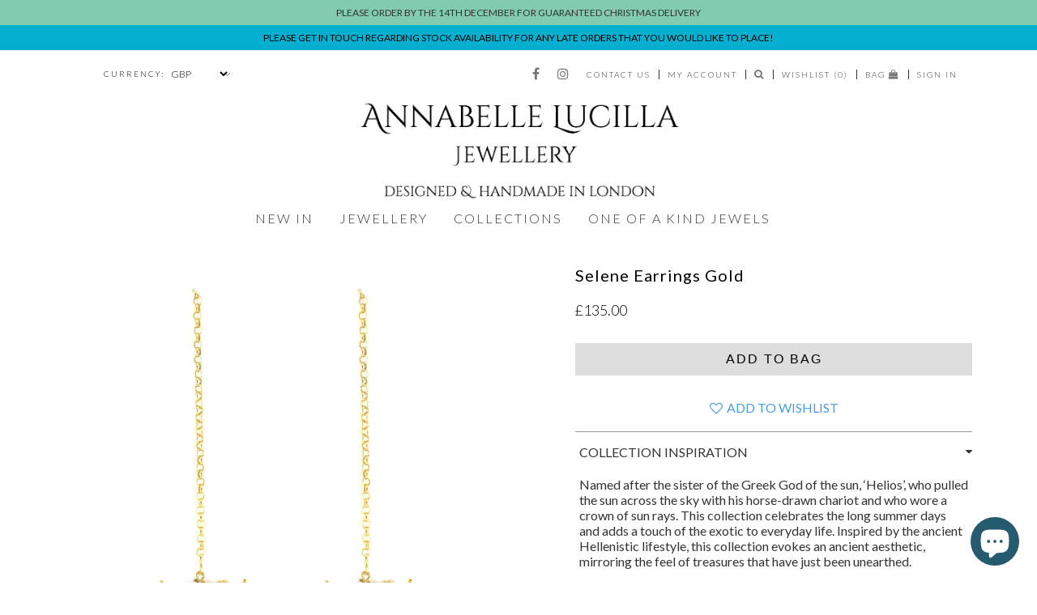

--- FILE ---
content_type: text/html; charset=utf-8
request_url: https://www.annabellelucillajewellery.com/collections/earrings/products/selene-earrings-gold
body_size: 23622
content:
<!doctype html>
<!--[if lt IE 7]><html class="no-js lt-ie9 lt-ie8 lt-ie7" lang="en"> <![endif]-->
<!--[if IE 7]><html class="no-js lt-ie9 lt-ie8" lang="en"> <![endif]-->
<!--[if IE 8]><html class="no-js lt-ie9" lang="en"> <![endif]-->
<!--[if IE 9 ]><html class="ie9 no-js"> <![endif]-->
<!--[if (gt IE 9)|!(IE)]><!--> <html class="no-js"> <!--<![endif]-->  
<head/>

<meta name="p:domain_verify" content="f462b3060664f9675e417d40cbce9ac4"/>

<meta name="google-site-verification" content="gCyIgiYUPtJ0O_91KBn3SNpG7ct72yaCMPlA259XDjw" /> 
  <meta charset="utf-8" />
  <!--[if IE]><meta http-equiv='X-UA-Compatible' content='IE=edge,chrome=1' /><![endif]-->

  <title>
    Selene Earrings Gold &ndash;  Annabelle Lucilla Jewellery
  </title>
	
  
  
  <meta name="description" content="Named after the sister of the Greek God of the sun, ‘Helios’, who pulled the sun across the sky with his horse-drawn chariot and who wore a crown of sun rays. This collection celebrates the long summer days and adds a touch of the exotic to everyday life. Inspired by the ancient Hellenistic lifestyle, this collection e" />
  

  <link rel="canonical" href="https://www.annabellelucillajewellery.com/products/selene-earrings-gold" />

  <meta name="viewport" content="width=device-width" />  
<meta name="viewport" content="width=device-width,initial-scale=1.0,maximum-scale=4, user-scalable=1" />
  
<!--   <meta name="viewport" content="width=device-width; initial-scale-1.0" />   -->
<!-- <meta name=”viewport” content=”width=device-width; initial-scale=1.0; maximum-scale=2.0; user-scalable=1;” > -->

    
  
  
  <link rel="icon" href="//www.annabellelucillajewellery.com/cdn/shop/t/11/assets/favicon.png?v=182334728587379356521575927617" >
  
  
  <script>window.performance && window.performance.mark && window.performance.mark('shopify.content_for_header.start');</script><meta name="google-site-verification" content="gCyIgiYUPtJ0O_91KBn3SNpG7ct72yaCMPlA259XDjw">
<meta id="shopify-digital-wallet" name="shopify-digital-wallet" content="/10059240/digital_wallets/dialog">
<meta name="shopify-checkout-api-token" content="eb0a021736d76672d5b9cc42ddbe9643">
<meta id="in-context-paypal-metadata" data-shop-id="10059240" data-venmo-supported="false" data-environment="production" data-locale="en_US" data-paypal-v4="true" data-currency="GBP">
<link rel="alternate" type="application/json+oembed" href="https://www.annabellelucillajewellery.com/products/selene-earrings-gold.oembed">
<script async="async" src="/checkouts/internal/preloads.js?locale=en-GB"></script>
<link rel="preconnect" href="https://shop.app" crossorigin="anonymous">
<script async="async" src="https://shop.app/checkouts/internal/preloads.js?locale=en-GB&shop_id=10059240" crossorigin="anonymous"></script>
<script id="shopify-features" type="application/json">{"accessToken":"eb0a021736d76672d5b9cc42ddbe9643","betas":["rich-media-storefront-analytics"],"domain":"www.annabellelucillajewellery.com","predictiveSearch":true,"shopId":10059240,"locale":"en"}</script>
<script>var Shopify = Shopify || {};
Shopify.shop = "annabelle-lucilla-jewellery-2.myshopify.com";
Shopify.locale = "en";
Shopify.currency = {"active":"GBP","rate":"1.0"};
Shopify.country = "GB";
Shopify.theme = {"name":"New Shop Modified Theme 12-09-19","id":80296935508,"schema_name":null,"schema_version":null,"theme_store_id":null,"role":"main"};
Shopify.theme.handle = "null";
Shopify.theme.style = {"id":null,"handle":null};
Shopify.cdnHost = "www.annabellelucillajewellery.com/cdn";
Shopify.routes = Shopify.routes || {};
Shopify.routes.root = "/";</script>
<script type="module">!function(o){(o.Shopify=o.Shopify||{}).modules=!0}(window);</script>
<script>!function(o){function n(){var o=[];function n(){o.push(Array.prototype.slice.apply(arguments))}return n.q=o,n}var t=o.Shopify=o.Shopify||{};t.loadFeatures=n(),t.autoloadFeatures=n()}(window);</script>
<script>
  window.ShopifyPay = window.ShopifyPay || {};
  window.ShopifyPay.apiHost = "shop.app\/pay";
  window.ShopifyPay.redirectState = null;
</script>
<script id="shop-js-analytics" type="application/json">{"pageType":"product"}</script>
<script defer="defer" async type="module" src="//www.annabellelucillajewellery.com/cdn/shopifycloud/shop-js/modules/v2/client.init-shop-cart-sync_BApSsMSl.en.esm.js"></script>
<script defer="defer" async type="module" src="//www.annabellelucillajewellery.com/cdn/shopifycloud/shop-js/modules/v2/chunk.common_CBoos6YZ.esm.js"></script>
<script type="module">
  await import("//www.annabellelucillajewellery.com/cdn/shopifycloud/shop-js/modules/v2/client.init-shop-cart-sync_BApSsMSl.en.esm.js");
await import("//www.annabellelucillajewellery.com/cdn/shopifycloud/shop-js/modules/v2/chunk.common_CBoos6YZ.esm.js");

  window.Shopify.SignInWithShop?.initShopCartSync?.({"fedCMEnabled":true,"windoidEnabled":true});

</script>
<script>
  window.Shopify = window.Shopify || {};
  if (!window.Shopify.featureAssets) window.Shopify.featureAssets = {};
  window.Shopify.featureAssets['shop-js'] = {"shop-cart-sync":["modules/v2/client.shop-cart-sync_DJczDl9f.en.esm.js","modules/v2/chunk.common_CBoos6YZ.esm.js"],"init-fed-cm":["modules/v2/client.init-fed-cm_BzwGC0Wi.en.esm.js","modules/v2/chunk.common_CBoos6YZ.esm.js"],"init-windoid":["modules/v2/client.init-windoid_BS26ThXS.en.esm.js","modules/v2/chunk.common_CBoos6YZ.esm.js"],"init-shop-email-lookup-coordinator":["modules/v2/client.init-shop-email-lookup-coordinator_DFwWcvrS.en.esm.js","modules/v2/chunk.common_CBoos6YZ.esm.js"],"shop-cash-offers":["modules/v2/client.shop-cash-offers_DthCPNIO.en.esm.js","modules/v2/chunk.common_CBoos6YZ.esm.js","modules/v2/chunk.modal_Bu1hFZFC.esm.js"],"shop-button":["modules/v2/client.shop-button_D_JX508o.en.esm.js","modules/v2/chunk.common_CBoos6YZ.esm.js"],"shop-toast-manager":["modules/v2/client.shop-toast-manager_tEhgP2F9.en.esm.js","modules/v2/chunk.common_CBoos6YZ.esm.js"],"avatar":["modules/v2/client.avatar_BTnouDA3.en.esm.js"],"pay-button":["modules/v2/client.pay-button_BuNmcIr_.en.esm.js","modules/v2/chunk.common_CBoos6YZ.esm.js"],"init-shop-cart-sync":["modules/v2/client.init-shop-cart-sync_BApSsMSl.en.esm.js","modules/v2/chunk.common_CBoos6YZ.esm.js"],"shop-login-button":["modules/v2/client.shop-login-button_DwLgFT0K.en.esm.js","modules/v2/chunk.common_CBoos6YZ.esm.js","modules/v2/chunk.modal_Bu1hFZFC.esm.js"],"init-customer-accounts-sign-up":["modules/v2/client.init-customer-accounts-sign-up_TlVCiykN.en.esm.js","modules/v2/client.shop-login-button_DwLgFT0K.en.esm.js","modules/v2/chunk.common_CBoos6YZ.esm.js","modules/v2/chunk.modal_Bu1hFZFC.esm.js"],"init-shop-for-new-customer-accounts":["modules/v2/client.init-shop-for-new-customer-accounts_DrjXSI53.en.esm.js","modules/v2/client.shop-login-button_DwLgFT0K.en.esm.js","modules/v2/chunk.common_CBoos6YZ.esm.js","modules/v2/chunk.modal_Bu1hFZFC.esm.js"],"init-customer-accounts":["modules/v2/client.init-customer-accounts_C0Oh2ljF.en.esm.js","modules/v2/client.shop-login-button_DwLgFT0K.en.esm.js","modules/v2/chunk.common_CBoos6YZ.esm.js","modules/v2/chunk.modal_Bu1hFZFC.esm.js"],"shop-follow-button":["modules/v2/client.shop-follow-button_C5D3XtBb.en.esm.js","modules/v2/chunk.common_CBoos6YZ.esm.js","modules/v2/chunk.modal_Bu1hFZFC.esm.js"],"checkout-modal":["modules/v2/client.checkout-modal_8TC_1FUY.en.esm.js","modules/v2/chunk.common_CBoos6YZ.esm.js","modules/v2/chunk.modal_Bu1hFZFC.esm.js"],"lead-capture":["modules/v2/client.lead-capture_D-pmUjp9.en.esm.js","modules/v2/chunk.common_CBoos6YZ.esm.js","modules/v2/chunk.modal_Bu1hFZFC.esm.js"],"shop-login":["modules/v2/client.shop-login_BmtnoEUo.en.esm.js","modules/v2/chunk.common_CBoos6YZ.esm.js","modules/v2/chunk.modal_Bu1hFZFC.esm.js"],"payment-terms":["modules/v2/client.payment-terms_BHOWV7U_.en.esm.js","modules/v2/chunk.common_CBoos6YZ.esm.js","modules/v2/chunk.modal_Bu1hFZFC.esm.js"]};
</script>
<script>(function() {
  var isLoaded = false;
  function asyncLoad() {
    if (isLoaded) return;
    isLoaded = true;
    var urls = ["https:\/\/scripttags.justuno.com\/shopify_justuno_10059240_12379.js?shop=annabelle-lucilla-jewellery-2.myshopify.com","https:\/\/chimpstatic.com\/mcjs-connected\/js\/users\/19928ce7888a86d007dcb8638\/089f126f42a1c96d60476714f.js?shop=annabelle-lucilla-jewellery-2.myshopify.com","https:\/\/cdn.nfcube.com\/instafeed-e8ace4db1959b46b30ee695f4f833096.js?shop=annabelle-lucilla-jewellery-2.myshopify.com"];
    for (var i = 0; i < urls.length; i++) {
      var s = document.createElement('script');
      s.type = 'text/javascript';
      s.async = true;
      s.src = urls[i];
      var x = document.getElementsByTagName('script')[0];
      x.parentNode.insertBefore(s, x);
    }
  };
  if(window.attachEvent) {
    window.attachEvent('onload', asyncLoad);
  } else {
    window.addEventListener('load', asyncLoad, false);
  }
})();</script>
<script id="__st">var __st={"a":10059240,"offset":0,"reqid":"c1cd2fca-2c89-4417-b28c-b2f917e0bdbd-1768932624","pageurl":"www.annabellelucillajewellery.com\/collections\/earrings\/products\/selene-earrings-gold","u":"feebbc6122c8","p":"product","rtyp":"product","rid":2917040901};</script>
<script>window.ShopifyPaypalV4VisibilityTracking = true;</script>
<script id="captcha-bootstrap">!function(){'use strict';const t='contact',e='account',n='new_comment',o=[[t,t],['blogs',n],['comments',n],[t,'customer']],c=[[e,'customer_login'],[e,'guest_login'],[e,'recover_customer_password'],[e,'create_customer']],r=t=>t.map((([t,e])=>`form[action*='/${t}']:not([data-nocaptcha='true']) input[name='form_type'][value='${e}']`)).join(','),a=t=>()=>t?[...document.querySelectorAll(t)].map((t=>t.form)):[];function s(){const t=[...o],e=r(t);return a(e)}const i='password',u='form_key',d=['recaptcha-v3-token','g-recaptcha-response','h-captcha-response',i],f=()=>{try{return window.sessionStorage}catch{return}},m='__shopify_v',_=t=>t.elements[u];function p(t,e,n=!1){try{const o=window.sessionStorage,c=JSON.parse(o.getItem(e)),{data:r}=function(t){const{data:e,action:n}=t;return t[m]||n?{data:e,action:n}:{data:t,action:n}}(c);for(const[e,n]of Object.entries(r))t.elements[e]&&(t.elements[e].value=n);n&&o.removeItem(e)}catch(o){console.error('form repopulation failed',{error:o})}}const l='form_type',E='cptcha';function T(t){t.dataset[E]=!0}const w=window,h=w.document,L='Shopify',v='ce_forms',y='captcha';let A=!1;((t,e)=>{const n=(g='f06e6c50-85a8-45c8-87d0-21a2b65856fe',I='https://cdn.shopify.com/shopifycloud/storefront-forms-hcaptcha/ce_storefront_forms_captcha_hcaptcha.v1.5.2.iife.js',D={infoText:'Protected by hCaptcha',privacyText:'Privacy',termsText:'Terms'},(t,e,n)=>{const o=w[L][v],c=o.bindForm;if(c)return c(t,g,e,D).then(n);var r;o.q.push([[t,g,e,D],n]),r=I,A||(h.body.append(Object.assign(h.createElement('script'),{id:'captcha-provider',async:!0,src:r})),A=!0)});var g,I,D;w[L]=w[L]||{},w[L][v]=w[L][v]||{},w[L][v].q=[],w[L][y]=w[L][y]||{},w[L][y].protect=function(t,e){n(t,void 0,e),T(t)},Object.freeze(w[L][y]),function(t,e,n,w,h,L){const[v,y,A,g]=function(t,e,n){const i=e?o:[],u=t?c:[],d=[...i,...u],f=r(d),m=r(i),_=r(d.filter((([t,e])=>n.includes(e))));return[a(f),a(m),a(_),s()]}(w,h,L),I=t=>{const e=t.target;return e instanceof HTMLFormElement?e:e&&e.form},D=t=>v().includes(t);t.addEventListener('submit',(t=>{const e=I(t);if(!e)return;const n=D(e)&&!e.dataset.hcaptchaBound&&!e.dataset.recaptchaBound,o=_(e),c=g().includes(e)&&(!o||!o.value);(n||c)&&t.preventDefault(),c&&!n&&(function(t){try{if(!f())return;!function(t){const e=f();if(!e)return;const n=_(t);if(!n)return;const o=n.value;o&&e.removeItem(o)}(t);const e=Array.from(Array(32),(()=>Math.random().toString(36)[2])).join('');!function(t,e){_(t)||t.append(Object.assign(document.createElement('input'),{type:'hidden',name:u})),t.elements[u].value=e}(t,e),function(t,e){const n=f();if(!n)return;const o=[...t.querySelectorAll(`input[type='${i}']`)].map((({name:t})=>t)),c=[...d,...o],r={};for(const[a,s]of new FormData(t).entries())c.includes(a)||(r[a]=s);n.setItem(e,JSON.stringify({[m]:1,action:t.action,data:r}))}(t,e)}catch(e){console.error('failed to persist form',e)}}(e),e.submit())}));const S=(t,e)=>{t&&!t.dataset[E]&&(n(t,e.some((e=>e===t))),T(t))};for(const o of['focusin','change'])t.addEventListener(o,(t=>{const e=I(t);D(e)&&S(e,y())}));const B=e.get('form_key'),M=e.get(l),P=B&&M;t.addEventListener('DOMContentLoaded',(()=>{const t=y();if(P)for(const e of t)e.elements[l].value===M&&p(e,B);[...new Set([...A(),...v().filter((t=>'true'===t.dataset.shopifyCaptcha))])].forEach((e=>S(e,t)))}))}(h,new URLSearchParams(w.location.search),n,t,e,['guest_login'])})(!0,!0)}();</script>
<script integrity="sha256-4kQ18oKyAcykRKYeNunJcIwy7WH5gtpwJnB7kiuLZ1E=" data-source-attribution="shopify.loadfeatures" defer="defer" src="//www.annabellelucillajewellery.com/cdn/shopifycloud/storefront/assets/storefront/load_feature-a0a9edcb.js" crossorigin="anonymous"></script>
<script crossorigin="anonymous" defer="defer" src="//www.annabellelucillajewellery.com/cdn/shopifycloud/storefront/assets/shopify_pay/storefront-65b4c6d7.js?v=20250812"></script>
<script data-source-attribution="shopify.dynamic_checkout.dynamic.init">var Shopify=Shopify||{};Shopify.PaymentButton=Shopify.PaymentButton||{isStorefrontPortableWallets:!0,init:function(){window.Shopify.PaymentButton.init=function(){};var t=document.createElement("script");t.src="https://www.annabellelucillajewellery.com/cdn/shopifycloud/portable-wallets/latest/portable-wallets.en.js",t.type="module",document.head.appendChild(t)}};
</script>
<script data-source-attribution="shopify.dynamic_checkout.buyer_consent">
  function portableWalletsHideBuyerConsent(e){var t=document.getElementById("shopify-buyer-consent"),n=document.getElementById("shopify-subscription-policy-button");t&&n&&(t.classList.add("hidden"),t.setAttribute("aria-hidden","true"),n.removeEventListener("click",e))}function portableWalletsShowBuyerConsent(e){var t=document.getElementById("shopify-buyer-consent"),n=document.getElementById("shopify-subscription-policy-button");t&&n&&(t.classList.remove("hidden"),t.removeAttribute("aria-hidden"),n.addEventListener("click",e))}window.Shopify?.PaymentButton&&(window.Shopify.PaymentButton.hideBuyerConsent=portableWalletsHideBuyerConsent,window.Shopify.PaymentButton.showBuyerConsent=portableWalletsShowBuyerConsent);
</script>
<script data-source-attribution="shopify.dynamic_checkout.cart.bootstrap">document.addEventListener("DOMContentLoaded",(function(){function t(){return document.querySelector("shopify-accelerated-checkout-cart, shopify-accelerated-checkout")}if(t())Shopify.PaymentButton.init();else{new MutationObserver((function(e,n){t()&&(Shopify.PaymentButton.init(),n.disconnect())})).observe(document.body,{childList:!0,subtree:!0})}}));
</script>
<link id="shopify-accelerated-checkout-styles" rel="stylesheet" media="screen" href="https://www.annabellelucillajewellery.com/cdn/shopifycloud/portable-wallets/latest/accelerated-checkout-backwards-compat.css" crossorigin="anonymous">
<style id="shopify-accelerated-checkout-cart">
        #shopify-buyer-consent {
  margin-top: 1em;
  display: inline-block;
  width: 100%;
}

#shopify-buyer-consent.hidden {
  display: none;
}

#shopify-subscription-policy-button {
  background: none;
  border: none;
  padding: 0;
  text-decoration: underline;
  font-size: inherit;
  cursor: pointer;
}

#shopify-subscription-policy-button::before {
  box-shadow: none;
}

      </style>

<script>window.performance && window.performance.mark && window.performance.mark('shopify.content_for_header.end');</script>
  
<!--   <link rel="stylesheet" href="//maxcdn.bootstrapcdn.com/font-awesome/4.3.0/css/font-awesome.min.css"> -->
<link rel="stylesheet" href="https://maxcdn.bootstrapcdn.com/font-awesome/4.6.3/css/font-awesome.min.css" >
    

  
  <link rel="stylesheet" type="text/css" href="https://fonts.googleapis.com/css?family=Lato:300,400,700">
  
  
  <link rel="stylesheet" type="text/css" href="https://fonts.googleapis.com/css?family=Varela+Round:300,400,700">
     
  
  <link rel="stylesheet" type="text/css" href="https://fonts.googleapis.com/css?family=Lato:300,400,700">
     
  
  <link href="//www.annabellelucillajewellery.com/cdn/shop/t/11/assets/flexslider.css?v=137991646542131682221766079215" rel="stylesheet" type="text/css" media="all" />
<!-- <link rel="stylesheet" href="https://s3-us-west-2.amazonaws.com/gswdthemes/luna_fawn/fancybox/jquery.fancybox-1.3.4.css"> -->
  <link href="//www.annabellelucillajewellery.com/cdn/shop/t/11/assets/custom.css?v=36839604543109734491575927682" rel="stylesheet" type="text/css" media="all" /> 
  <link href="//www.annabellelucillajewellery.com/cdn/shop/t/11/assets/layout.scss.css?v=184021290514659715051702425017" rel="stylesheet" type="text/css" media="all" />
  <link href="//www.annabellelucillajewellery.com/cdn/shop/t/11/assets/simple-grid.scss.css?v=47616325642514444741575927682" rel="stylesheet" type="text/css" media="all" />

  <!--[if lt IE 9]>
  <script src="//html5shiv.googlecode.com/svn/trunk/html5.js" type="text/javascript"></script>
  <![endif]-->

  
  
  
  <!--[if lt IE 8]>
  <script src="//www.annabellelucillajewellery.com/cdn/shop/t/11/assets/json2.js?v=154133857350868653501575927654" type="text/javascript"></script>
  <![endif]-->

  <script src="//www.annabellelucillajewellery.com/cdn/shopifycloud/storefront/assets/themes_support/option_selection-b017cd28.js" type="text/javascript"></script>


  <script src="https://ajax.googleapis.com/ajax/libs/jquery/1.8.3/jquery.min.js" type="text/javascript"></script>
   <script src="//www.annabellelucillajewellery.com/cdn/shop/t/11/assets/utils.js?v=64294398820751955251575927674" type="text/javascript"></script>
   <script src="//www.annabellelucillajewellery.com/cdn/shop/t/11/assets/quickview.js?v=108989736522768209921575927661" type="text/javascript"></script>

  
  
  <script src="//www.annabellelucillajewellery.com/cdn/shop/t/11/assets/jquery.fancybox-1.3.4.pack.js?v=95292552515697169981575927682" type="text/javascript"></script>
  
<script src="//www.annabellelucillajewellery.com/cdn/shop/t/11/assets/jquery.reveal.js?v=159614632500585596961575927682" type="text/javascript"></script>  
  <script src="//www.annabellelucillajewellery.com/cdn/shop/t/11/assets/product.js?v=179444011844573939731575927659" type="text/javascript"></script>
  <script src="//www.annabellelucillajewellery.com/cdn/shop/t/11/assets/topnav.js?v=125761541631645257481575927674" type="text/javascript"></script>
  <script src="//www.annabellelucillajewellery.com/cdn/shop/t/11/assets/select.js?v=120738907725164342901575927662" type="text/javascript"></script>
  <script src="//www.annabellelucillajewellery.com/cdn/shop/t/11/assets/jquery.flexslider-min.js?v=61727824838382291461575927650" type="text/javascript"></script>
  <script src="//www.annabellelucillajewellery.com/cdn/shop/t/11/assets/jquery.selectbox-0.2.min.js?v=137522908560731029471575927653" type="text/javascript"></script>
  <script src="//www.annabellelucillajewellery.com/cdn/shop/t/11/assets/jquery.cookie.js?v=1710789311096522871575927682" type="text/javascript"></script>
  <script src="//www.annabellelucillajewellery.com/cdn/shopifycloud/storefront/assets/themes_support/api.jquery-7ab1a3a4.js" type="text/javascript"></script>
  <script src="//www.annabellelucillajewellery.com/cdn/shop/t/11/assets/jquery.tinyscrollbar.js?v=142721755480249865001575927654" type="text/javascript"></script>
  
  <script src="//www.annabellelucillajewellery.com/cdn/shop/t/11/assets/simple-grid.js?v=16171811050425992631575927682" type="text/javascript"></script>
  <script src="//www.annabellelucillajewellery.com/cdn/shop/t/11/assets/menu.js?v=75215363257218642931575927682" type="text/javascript"></script>
  
<script src="https://cdn.shopify.com/extensions/e4b3a77b-20c9-4161-b1bb-deb87046128d/inbox-1253/assets/inbox-chat-loader.js" type="text/javascript" defer="defer"></script>
<meta property="og:image" content="https://cdn.shopify.com/s/files/1/1005/9240/products/Annabelle_Lucilla_Jewellery_Gold_Selene_Earrings.jpg?v=1447629863" />
<meta property="og:image:secure_url" content="https://cdn.shopify.com/s/files/1/1005/9240/products/Annabelle_Lucilla_Jewellery_Gold_Selene_Earrings.jpg?v=1447629863" />
<meta property="og:image:width" content="2048" />
<meta property="og:image:height" content="2048" />
<link href="https://monorail-edge.shopifysvc.com" rel="dns-prefetch">
<script>(function(){if ("sendBeacon" in navigator && "performance" in window) {try {var session_token_from_headers = performance.getEntriesByType('navigation')[0].serverTiming.find(x => x.name == '_s').description;} catch {var session_token_from_headers = undefined;}var session_cookie_matches = document.cookie.match(/_shopify_s=([^;]*)/);var session_token_from_cookie = session_cookie_matches && session_cookie_matches.length === 2 ? session_cookie_matches[1] : "";var session_token = session_token_from_headers || session_token_from_cookie || "";function handle_abandonment_event(e) {var entries = performance.getEntries().filter(function(entry) {return /monorail-edge.shopifysvc.com/.test(entry.name);});if (!window.abandonment_tracked && entries.length === 0) {window.abandonment_tracked = true;var currentMs = Date.now();var navigation_start = performance.timing.navigationStart;var payload = {shop_id: 10059240,url: window.location.href,navigation_start,duration: currentMs - navigation_start,session_token,page_type: "product"};window.navigator.sendBeacon("https://monorail-edge.shopifysvc.com/v1/produce", JSON.stringify({schema_id: "online_store_buyer_site_abandonment/1.1",payload: payload,metadata: {event_created_at_ms: currentMs,event_sent_at_ms: currentMs}}));}}window.addEventListener('pagehide', handle_abandonment_event);}}());</script>
<script id="web-pixels-manager-setup">(function e(e,d,r,n,o){if(void 0===o&&(o={}),!Boolean(null===(a=null===(i=window.Shopify)||void 0===i?void 0:i.analytics)||void 0===a?void 0:a.replayQueue)){var i,a;window.Shopify=window.Shopify||{};var t=window.Shopify;t.analytics=t.analytics||{};var s=t.analytics;s.replayQueue=[],s.publish=function(e,d,r){return s.replayQueue.push([e,d,r]),!0};try{self.performance.mark("wpm:start")}catch(e){}var l=function(){var e={modern:/Edge?\/(1{2}[4-9]|1[2-9]\d|[2-9]\d{2}|\d{4,})\.\d+(\.\d+|)|Firefox\/(1{2}[4-9]|1[2-9]\d|[2-9]\d{2}|\d{4,})\.\d+(\.\d+|)|Chrom(ium|e)\/(9{2}|\d{3,})\.\d+(\.\d+|)|(Maci|X1{2}).+ Version\/(15\.\d+|(1[6-9]|[2-9]\d|\d{3,})\.\d+)([,.]\d+|)( \(\w+\)|)( Mobile\/\w+|) Safari\/|Chrome.+OPR\/(9{2}|\d{3,})\.\d+\.\d+|(CPU[ +]OS|iPhone[ +]OS|CPU[ +]iPhone|CPU IPhone OS|CPU iPad OS)[ +]+(15[._]\d+|(1[6-9]|[2-9]\d|\d{3,})[._]\d+)([._]\d+|)|Android:?[ /-](13[3-9]|1[4-9]\d|[2-9]\d{2}|\d{4,})(\.\d+|)(\.\d+|)|Android.+Firefox\/(13[5-9]|1[4-9]\d|[2-9]\d{2}|\d{4,})\.\d+(\.\d+|)|Android.+Chrom(ium|e)\/(13[3-9]|1[4-9]\d|[2-9]\d{2}|\d{4,})\.\d+(\.\d+|)|SamsungBrowser\/([2-9]\d|\d{3,})\.\d+/,legacy:/Edge?\/(1[6-9]|[2-9]\d|\d{3,})\.\d+(\.\d+|)|Firefox\/(5[4-9]|[6-9]\d|\d{3,})\.\d+(\.\d+|)|Chrom(ium|e)\/(5[1-9]|[6-9]\d|\d{3,})\.\d+(\.\d+|)([\d.]+$|.*Safari\/(?![\d.]+ Edge\/[\d.]+$))|(Maci|X1{2}).+ Version\/(10\.\d+|(1[1-9]|[2-9]\d|\d{3,})\.\d+)([,.]\d+|)( \(\w+\)|)( Mobile\/\w+|) Safari\/|Chrome.+OPR\/(3[89]|[4-9]\d|\d{3,})\.\d+\.\d+|(CPU[ +]OS|iPhone[ +]OS|CPU[ +]iPhone|CPU IPhone OS|CPU iPad OS)[ +]+(10[._]\d+|(1[1-9]|[2-9]\d|\d{3,})[._]\d+)([._]\d+|)|Android:?[ /-](13[3-9]|1[4-9]\d|[2-9]\d{2}|\d{4,})(\.\d+|)(\.\d+|)|Mobile Safari.+OPR\/([89]\d|\d{3,})\.\d+\.\d+|Android.+Firefox\/(13[5-9]|1[4-9]\d|[2-9]\d{2}|\d{4,})\.\d+(\.\d+|)|Android.+Chrom(ium|e)\/(13[3-9]|1[4-9]\d|[2-9]\d{2}|\d{4,})\.\d+(\.\d+|)|Android.+(UC? ?Browser|UCWEB|U3)[ /]?(15\.([5-9]|\d{2,})|(1[6-9]|[2-9]\d|\d{3,})\.\d+)\.\d+|SamsungBrowser\/(5\.\d+|([6-9]|\d{2,})\.\d+)|Android.+MQ{2}Browser\/(14(\.(9|\d{2,})|)|(1[5-9]|[2-9]\d|\d{3,})(\.\d+|))(\.\d+|)|K[Aa][Ii]OS\/(3\.\d+|([4-9]|\d{2,})\.\d+)(\.\d+|)/},d=e.modern,r=e.legacy,n=navigator.userAgent;return n.match(d)?"modern":n.match(r)?"legacy":"unknown"}(),u="modern"===l?"modern":"legacy",c=(null!=n?n:{modern:"",legacy:""})[u],f=function(e){return[e.baseUrl,"/wpm","/b",e.hashVersion,"modern"===e.buildTarget?"m":"l",".js"].join("")}({baseUrl:d,hashVersion:r,buildTarget:u}),m=function(e){var d=e.version,r=e.bundleTarget,n=e.surface,o=e.pageUrl,i=e.monorailEndpoint;return{emit:function(e){var a=e.status,t=e.errorMsg,s=(new Date).getTime(),l=JSON.stringify({metadata:{event_sent_at_ms:s},events:[{schema_id:"web_pixels_manager_load/3.1",payload:{version:d,bundle_target:r,page_url:o,status:a,surface:n,error_msg:t},metadata:{event_created_at_ms:s}}]});if(!i)return console&&console.warn&&console.warn("[Web Pixels Manager] No Monorail endpoint provided, skipping logging."),!1;try{return self.navigator.sendBeacon.bind(self.navigator)(i,l)}catch(e){}var u=new XMLHttpRequest;try{return u.open("POST",i,!0),u.setRequestHeader("Content-Type","text/plain"),u.send(l),!0}catch(e){return console&&console.warn&&console.warn("[Web Pixels Manager] Got an unhandled error while logging to Monorail."),!1}}}}({version:r,bundleTarget:l,surface:e.surface,pageUrl:self.location.href,monorailEndpoint:e.monorailEndpoint});try{o.browserTarget=l,function(e){var d=e.src,r=e.async,n=void 0===r||r,o=e.onload,i=e.onerror,a=e.sri,t=e.scriptDataAttributes,s=void 0===t?{}:t,l=document.createElement("script"),u=document.querySelector("head"),c=document.querySelector("body");if(l.async=n,l.src=d,a&&(l.integrity=a,l.crossOrigin="anonymous"),s)for(var f in s)if(Object.prototype.hasOwnProperty.call(s,f))try{l.dataset[f]=s[f]}catch(e){}if(o&&l.addEventListener("load",o),i&&l.addEventListener("error",i),u)u.appendChild(l);else{if(!c)throw new Error("Did not find a head or body element to append the script");c.appendChild(l)}}({src:f,async:!0,onload:function(){if(!function(){var e,d;return Boolean(null===(d=null===(e=window.Shopify)||void 0===e?void 0:e.analytics)||void 0===d?void 0:d.initialized)}()){var d=window.webPixelsManager.init(e)||void 0;if(d){var r=window.Shopify.analytics;r.replayQueue.forEach((function(e){var r=e[0],n=e[1],o=e[2];d.publishCustomEvent(r,n,o)})),r.replayQueue=[],r.publish=d.publishCustomEvent,r.visitor=d.visitor,r.initialized=!0}}},onerror:function(){return m.emit({status:"failed",errorMsg:"".concat(f," has failed to load")})},sri:function(e){var d=/^sha384-[A-Za-z0-9+/=]+$/;return"string"==typeof e&&d.test(e)}(c)?c:"",scriptDataAttributes:o}),m.emit({status:"loading"})}catch(e){m.emit({status:"failed",errorMsg:(null==e?void 0:e.message)||"Unknown error"})}}})({shopId: 10059240,storefrontBaseUrl: "https://www.annabellelucillajewellery.com",extensionsBaseUrl: "https://extensions.shopifycdn.com/cdn/shopifycloud/web-pixels-manager",monorailEndpoint: "https://monorail-edge.shopifysvc.com/unstable/produce_batch",surface: "storefront-renderer",enabledBetaFlags: ["2dca8a86"],webPixelsConfigList: [{"id":"945979583","configuration":"{\"accountID\":\"0c2a7e7e686a4cadaaffb720d6d764b9\"}","eventPayloadVersion":"v1","runtimeContext":"STRICT","scriptVersion":"15ce6a0454461d5bcddf88aadcfc4085","type":"APP","apiClientId":158237,"privacyPurposes":[],"dataSharingAdjustments":{"protectedCustomerApprovalScopes":["read_customer_address","read_customer_email","read_customer_name","read_customer_personal_data"]}},{"id":"519798975","configuration":"{\"config\":\"{\\\"pixel_id\\\":\\\"AW-969322950\\\",\\\"target_country\\\":\\\"GB\\\",\\\"gtag_events\\\":[{\\\"type\\\":\\\"search\\\",\\\"action_label\\\":\\\"AW-969322950\\\/OLB9CKrOnskBEMbjms4D\\\"},{\\\"type\\\":\\\"begin_checkout\\\",\\\"action_label\\\":\\\"AW-969322950\\\/tHgdCKfOnskBEMbjms4D\\\"},{\\\"type\\\":\\\"view_item\\\",\\\"action_label\\\":[\\\"AW-969322950\\\/Mja_CKHOnskBEMbjms4D\\\",\\\"MC-KMHBFXKL2B\\\"]},{\\\"type\\\":\\\"purchase\\\",\\\"action_label\\\":[\\\"AW-969322950\\\/7o4FCJ7OnskBEMbjms4D\\\",\\\"MC-KMHBFXKL2B\\\"]},{\\\"type\\\":\\\"page_view\\\",\\\"action_label\\\":[\\\"AW-969322950\\\/b8-2CIzLnskBEMbjms4D\\\",\\\"MC-KMHBFXKL2B\\\"]},{\\\"type\\\":\\\"add_payment_info\\\",\\\"action_label\\\":\\\"AW-969322950\\\/_2IlCK3OnskBEMbjms4D\\\"},{\\\"type\\\":\\\"add_to_cart\\\",\\\"action_label\\\":\\\"AW-969322950\\\/9Ps8CKTOnskBEMbjms4D\\\"}],\\\"enable_monitoring_mode\\\":false}\"}","eventPayloadVersion":"v1","runtimeContext":"OPEN","scriptVersion":"b2a88bafab3e21179ed38636efcd8a93","type":"APP","apiClientId":1780363,"privacyPurposes":[],"dataSharingAdjustments":{"protectedCustomerApprovalScopes":["read_customer_address","read_customer_email","read_customer_name","read_customer_personal_data","read_customer_phone"]}},{"id":"135233727","configuration":"{\"pixel_id\":\"1935556690060742\",\"pixel_type\":\"facebook_pixel\",\"metaapp_system_user_token\":\"-\"}","eventPayloadVersion":"v1","runtimeContext":"OPEN","scriptVersion":"ca16bc87fe92b6042fbaa3acc2fbdaa6","type":"APP","apiClientId":2329312,"privacyPurposes":["ANALYTICS","MARKETING","SALE_OF_DATA"],"dataSharingAdjustments":{"protectedCustomerApprovalScopes":["read_customer_address","read_customer_email","read_customer_name","read_customer_personal_data","read_customer_phone"]}},{"id":"82804927","eventPayloadVersion":"v1","runtimeContext":"LAX","scriptVersion":"1","type":"CUSTOM","privacyPurposes":["ANALYTICS"],"name":"Google Analytics tag (migrated)"},{"id":"shopify-app-pixel","configuration":"{}","eventPayloadVersion":"v1","runtimeContext":"STRICT","scriptVersion":"0450","apiClientId":"shopify-pixel","type":"APP","privacyPurposes":["ANALYTICS","MARKETING"]},{"id":"shopify-custom-pixel","eventPayloadVersion":"v1","runtimeContext":"LAX","scriptVersion":"0450","apiClientId":"shopify-pixel","type":"CUSTOM","privacyPurposes":["ANALYTICS","MARKETING"]}],isMerchantRequest: false,initData: {"shop":{"name":" Annabelle Lucilla Jewellery","paymentSettings":{"currencyCode":"GBP"},"myshopifyDomain":"annabelle-lucilla-jewellery-2.myshopify.com","countryCode":"GB","storefrontUrl":"https:\/\/www.annabellelucillajewellery.com"},"customer":null,"cart":null,"checkout":null,"productVariants":[{"price":{"amount":135.0,"currencyCode":"GBP"},"product":{"title":"Selene Earrings Gold","vendor":"Annabelle Lucilla Jewellery","id":"2917040901","untranslatedTitle":"Selene Earrings Gold","url":"\/products\/selene-earrings-gold","type":"Earrings"},"id":"8576975045","image":{"src":"\/\/www.annabellelucillajewellery.com\/cdn\/shop\/products\/Annabelle_Lucilla_Jewellery_Gold_Selene_Earrings.jpg?v=1447629863"},"sku":"HGES","title":"Default Title","untranslatedTitle":"Default Title"}],"purchasingCompany":null},},"https://www.annabellelucillajewellery.com/cdn","fcfee988w5aeb613cpc8e4bc33m6693e112",{"modern":"","legacy":""},{"shopId":"10059240","storefrontBaseUrl":"https:\/\/www.annabellelucillajewellery.com","extensionBaseUrl":"https:\/\/extensions.shopifycdn.com\/cdn\/shopifycloud\/web-pixels-manager","surface":"storefront-renderer","enabledBetaFlags":"[\"2dca8a86\"]","isMerchantRequest":"false","hashVersion":"fcfee988w5aeb613cpc8e4bc33m6693e112","publish":"custom","events":"[[\"page_viewed\",{}],[\"product_viewed\",{\"productVariant\":{\"price\":{\"amount\":135.0,\"currencyCode\":\"GBP\"},\"product\":{\"title\":\"Selene Earrings Gold\",\"vendor\":\"Annabelle Lucilla Jewellery\",\"id\":\"2917040901\",\"untranslatedTitle\":\"Selene Earrings Gold\",\"url\":\"\/products\/selene-earrings-gold\",\"type\":\"Earrings\"},\"id\":\"8576975045\",\"image\":{\"src\":\"\/\/www.annabellelucillajewellery.com\/cdn\/shop\/products\/Annabelle_Lucilla_Jewellery_Gold_Selene_Earrings.jpg?v=1447629863\"},\"sku\":\"HGES\",\"title\":\"Default Title\",\"untranslatedTitle\":\"Default Title\"}}]]"});</script><script>
  window.ShopifyAnalytics = window.ShopifyAnalytics || {};
  window.ShopifyAnalytics.meta = window.ShopifyAnalytics.meta || {};
  window.ShopifyAnalytics.meta.currency = 'GBP';
  var meta = {"product":{"id":2917040901,"gid":"gid:\/\/shopify\/Product\/2917040901","vendor":"Annabelle Lucilla Jewellery","type":"Earrings","handle":"selene-earrings-gold","variants":[{"id":8576975045,"price":13500,"name":"Selene Earrings Gold","public_title":null,"sku":"HGES"}],"remote":false},"page":{"pageType":"product","resourceType":"product","resourceId":2917040901,"requestId":"c1cd2fca-2c89-4417-b28c-b2f917e0bdbd-1768932624"}};
  for (var attr in meta) {
    window.ShopifyAnalytics.meta[attr] = meta[attr];
  }
</script>
<script class="analytics">
  (function () {
    var customDocumentWrite = function(content) {
      var jquery = null;

      if (window.jQuery) {
        jquery = window.jQuery;
      } else if (window.Checkout && window.Checkout.$) {
        jquery = window.Checkout.$;
      }

      if (jquery) {
        jquery('body').append(content);
      }
    };

    var hasLoggedConversion = function(token) {
      if (token) {
        return document.cookie.indexOf('loggedConversion=' + token) !== -1;
      }
      return false;
    }

    var setCookieIfConversion = function(token) {
      if (token) {
        var twoMonthsFromNow = new Date(Date.now());
        twoMonthsFromNow.setMonth(twoMonthsFromNow.getMonth() + 2);

        document.cookie = 'loggedConversion=' + token + '; expires=' + twoMonthsFromNow;
      }
    }

    var trekkie = window.ShopifyAnalytics.lib = window.trekkie = window.trekkie || [];
    if (trekkie.integrations) {
      return;
    }
    trekkie.methods = [
      'identify',
      'page',
      'ready',
      'track',
      'trackForm',
      'trackLink'
    ];
    trekkie.factory = function(method) {
      return function() {
        var args = Array.prototype.slice.call(arguments);
        args.unshift(method);
        trekkie.push(args);
        return trekkie;
      };
    };
    for (var i = 0; i < trekkie.methods.length; i++) {
      var key = trekkie.methods[i];
      trekkie[key] = trekkie.factory(key);
    }
    trekkie.load = function(config) {
      trekkie.config = config || {};
      trekkie.config.initialDocumentCookie = document.cookie;
      var first = document.getElementsByTagName('script')[0];
      var script = document.createElement('script');
      script.type = 'text/javascript';
      script.onerror = function(e) {
        var scriptFallback = document.createElement('script');
        scriptFallback.type = 'text/javascript';
        scriptFallback.onerror = function(error) {
                var Monorail = {
      produce: function produce(monorailDomain, schemaId, payload) {
        var currentMs = new Date().getTime();
        var event = {
          schema_id: schemaId,
          payload: payload,
          metadata: {
            event_created_at_ms: currentMs,
            event_sent_at_ms: currentMs
          }
        };
        return Monorail.sendRequest("https://" + monorailDomain + "/v1/produce", JSON.stringify(event));
      },
      sendRequest: function sendRequest(endpointUrl, payload) {
        // Try the sendBeacon API
        if (window && window.navigator && typeof window.navigator.sendBeacon === 'function' && typeof window.Blob === 'function' && !Monorail.isIos12()) {
          var blobData = new window.Blob([payload], {
            type: 'text/plain'
          });

          if (window.navigator.sendBeacon(endpointUrl, blobData)) {
            return true;
          } // sendBeacon was not successful

        } // XHR beacon

        var xhr = new XMLHttpRequest();

        try {
          xhr.open('POST', endpointUrl);
          xhr.setRequestHeader('Content-Type', 'text/plain');
          xhr.send(payload);
        } catch (e) {
          console.log(e);
        }

        return false;
      },
      isIos12: function isIos12() {
        return window.navigator.userAgent.lastIndexOf('iPhone; CPU iPhone OS 12_') !== -1 || window.navigator.userAgent.lastIndexOf('iPad; CPU OS 12_') !== -1;
      }
    };
    Monorail.produce('monorail-edge.shopifysvc.com',
      'trekkie_storefront_load_errors/1.1',
      {shop_id: 10059240,
      theme_id: 80296935508,
      app_name: "storefront",
      context_url: window.location.href,
      source_url: "//www.annabellelucillajewellery.com/cdn/s/trekkie.storefront.cd680fe47e6c39ca5d5df5f0a32d569bc48c0f27.min.js"});

        };
        scriptFallback.async = true;
        scriptFallback.src = '//www.annabellelucillajewellery.com/cdn/s/trekkie.storefront.cd680fe47e6c39ca5d5df5f0a32d569bc48c0f27.min.js';
        first.parentNode.insertBefore(scriptFallback, first);
      };
      script.async = true;
      script.src = '//www.annabellelucillajewellery.com/cdn/s/trekkie.storefront.cd680fe47e6c39ca5d5df5f0a32d569bc48c0f27.min.js';
      first.parentNode.insertBefore(script, first);
    };
    trekkie.load(
      {"Trekkie":{"appName":"storefront","development":false,"defaultAttributes":{"shopId":10059240,"isMerchantRequest":null,"themeId":80296935508,"themeCityHash":"14957537256686283091","contentLanguage":"en","currency":"GBP","eventMetadataId":"932bc6ed-2918-40d2-824e-fe2cc23dfdb5"},"isServerSideCookieWritingEnabled":true,"monorailRegion":"shop_domain","enabledBetaFlags":["65f19447"]},"Session Attribution":{},"S2S":{"facebookCapiEnabled":true,"source":"trekkie-storefront-renderer","apiClientId":580111}}
    );

    var loaded = false;
    trekkie.ready(function() {
      if (loaded) return;
      loaded = true;

      window.ShopifyAnalytics.lib = window.trekkie;

      var originalDocumentWrite = document.write;
      document.write = customDocumentWrite;
      try { window.ShopifyAnalytics.merchantGoogleAnalytics.call(this); } catch(error) {};
      document.write = originalDocumentWrite;

      window.ShopifyAnalytics.lib.page(null,{"pageType":"product","resourceType":"product","resourceId":2917040901,"requestId":"c1cd2fca-2c89-4417-b28c-b2f917e0bdbd-1768932624","shopifyEmitted":true});

      var match = window.location.pathname.match(/checkouts\/(.+)\/(thank_you|post_purchase)/)
      var token = match? match[1]: undefined;
      if (!hasLoggedConversion(token)) {
        setCookieIfConversion(token);
        window.ShopifyAnalytics.lib.track("Viewed Product",{"currency":"GBP","variantId":8576975045,"productId":2917040901,"productGid":"gid:\/\/shopify\/Product\/2917040901","name":"Selene Earrings Gold","price":"135.00","sku":"HGES","brand":"Annabelle Lucilla Jewellery","variant":null,"category":"Earrings","nonInteraction":true,"remote":false},undefined,undefined,{"shopifyEmitted":true});
      window.ShopifyAnalytics.lib.track("monorail:\/\/trekkie_storefront_viewed_product\/1.1",{"currency":"GBP","variantId":8576975045,"productId":2917040901,"productGid":"gid:\/\/shopify\/Product\/2917040901","name":"Selene Earrings Gold","price":"135.00","sku":"HGES","brand":"Annabelle Lucilla Jewellery","variant":null,"category":"Earrings","nonInteraction":true,"remote":false,"referer":"https:\/\/www.annabellelucillajewellery.com\/collections\/earrings\/products\/selene-earrings-gold"});
      }
    });


        var eventsListenerScript = document.createElement('script');
        eventsListenerScript.async = true;
        eventsListenerScript.src = "//www.annabellelucillajewellery.com/cdn/shopifycloud/storefront/assets/shop_events_listener-3da45d37.js";
        document.getElementsByTagName('head')[0].appendChild(eventsListenerScript);

})();</script>
  <script>
  if (!window.ga || (window.ga && typeof window.ga !== 'function')) {
    window.ga = function ga() {
      (window.ga.q = window.ga.q || []).push(arguments);
      if (window.Shopify && window.Shopify.analytics && typeof window.Shopify.analytics.publish === 'function') {
        window.Shopify.analytics.publish("ga_stub_called", {}, {sendTo: "google_osp_migration"});
      }
      console.error("Shopify's Google Analytics stub called with:", Array.from(arguments), "\nSee https://help.shopify.com/manual/promoting-marketing/pixels/pixel-migration#google for more information.");
    };
    if (window.Shopify && window.Shopify.analytics && typeof window.Shopify.analytics.publish === 'function') {
      window.Shopify.analytics.publish("ga_stub_initialized", {}, {sendTo: "google_osp_migration"});
    }
  }
</script>
<script
  defer
  src="https://www.annabellelucillajewellery.com/cdn/shopifycloud/perf-kit/shopify-perf-kit-3.0.4.min.js"
  data-application="storefront-renderer"
  data-shop-id="10059240"
  data-render-region="gcp-us-central1"
  data-page-type="product"
  data-theme-instance-id="80296935508"
  data-theme-name=""
  data-theme-version=""
  data-monorail-region="shop_domain"
  data-resource-timing-sampling-rate="10"
  data-shs="true"
  data-shs-beacon="true"
  data-shs-export-with-fetch="true"
  data-shs-logs-sample-rate="1"
  data-shs-beacon-endpoint="https://www.annabellelucillajewellery.com/api/collect"
></script>
</head>


  
<!--   <body id="selene-earrings-gold product" 
        class=" template-product" > -->
  <body id="product" 
        class="has_top_banner template-product" >

  <div class="holder">
<!--[if lt IE 9]>
    <div style="font: 1.1em; background: red; color: black; position: absolute; top: 0; bottom: 0; left: 0; right: 0; border: 2px solid #000; margin: auto; height: 350px; width: 300px; padding: 10px; z-index:99999;">
    <h2 style="border-bottom: 2px solid #000; text-align: center; color: #000; font-size: 1.3em;">Your browser is out of date</h2>
    <p>Please upgrade to the latest version of Internet Explorer.</p>
    <p>Or, if you're running Windows XP or older, install one of these free alternatives to Internet Explorer:</p>
    <a href="http://www.mozilla.org/en-US/firefox/new/" target="_blank" style="color: orange;">Firefox</a><br>
    <a href="https://www.google.com/intl/en/chrome/browser/" target="_blank" style="color: blue;">Google Chrome</a>
    <p>Upgrading will not only ensure compatibility on this website but on many other modern websites as well.</p>
  </div>
<![endif]-->
        
<!--     <div class='contain'> -->
  
    <div id="quickView" class="reveal-modal">
     <div class="product_qv">
     </div>
     <a class="close-reveal-modal">&#215;</a>
    </div>        
    
    
	  
    <div id="homeModal" class="reveal-modal">
        
        <img class='background_img' src="//www.annabellelucillajewellery.com/cdn/shop/t/11/assets/popup.jpg?v=62355022722811797381662556925" alt="sign up" />
        
        <div class='pop_body'>
            
            <h1>Jewellery news to your Inbox</h1>
            <p>Sign up for 10% off your first order</p>
            <p>Get exclusive access to new collection launches, VIP sales, news updates and events</p>  
                  	<div id="mc_embed_signup">
<form action="https://annabellelucillajewellery.us7.list-manage.com/subscribe/post?u=19928ce7888a86d007dcb8638&amp;id=dfa1688c84" method="post" id="mc-embedded-subscribe-form" name="mc-embedded-subscribe-form" class="validate" target="_blank" novalidate>

  <div class="mc-field-group">
	<input type="email" value="" name="EMAIL" class="required email" id="mce-EMAIL" placeholder="Email Address">
      <input type="submit" class='fawn_button subscribe_button' value="Subscribe" name="subscribe" id="mc-embedded-subscribe" class="button">


	<div id="mce-responses" class="clear">
		<div class="response" id="mce-error-response" style="display:none"></div>
		<div class="response" id="mce-success-response" style="display:none"></div>
	</div>    <!-- real people should not fill this in and expect good things - do not remove this or risk form bot signups-->
    <div style="position: absolute; left: -5000px;" aria-hidden="true">
      <input type="text" name="b_19928ce7888a86d007dcb8638_dfa1688c84" tabindex="-1" value="">
    </div>

  </div>
</form>
</div>
<script type='text/javascript' src='//s3.amazonaws.com/downloads.mailchimp.com/js/mc-validate.js'></script><script type='text/javascript'>(function($) {window.fnames = new Array(); window.ftypes = new Array();fnames[0]='EMAIL';ftypes[0]='email';fnames[1]='FNAME';ftypes[1]='text';fnames[2]='LNAME';ftypes[2]='text';}(jQuery));var $mcj = jQuery.noConflict(true);</script>



            
        </div>
     <a class="close-reveal-modal">&#215;</a>
    </div>        
          
    
<div class='modal_share_bg'>
  
</div>

  

    <div id="shopify-section-promo-bar" class="shopify-section"><section id="section-promo-bar" data-section-id="promo-bar" data-section-type="promo-bar">

          <div class="promo"><a href="https://annabellelucillajewellery.us7.list-manage.com/subscribe?u=19928ce7888a86d007dcb8638&id=dfa1688c84">Please order by the 14th December for guaranteed Christmas delivery</a></div>
      
          <p class="promo_bottom">Please get in touch regarding stock availability for any late orders that you would like to place!
</p>
            
      
      
    </section>



<style>
#section-promo-bar {
	text-align: center;
text-transform: uppercase;
font-size: 12px;  
}
  .sep {
  	padding: 0 10px;
    display: inline;
  }
  .sep:after {
  	content: "|"
  }
  #section-promo-bar div.promo,
  #section-promo-bar p.promo_bottom{
    margin: 0;
    padding: 8px 0;
  }
  #section-promo-bar .promo {
      background: #81cbae;
      color: #090909;
    }
  #section-promo-bar .promo_bottom {
      background: #04afd0;
      color: #000000;
    }  
.mobile_menu {
	position: static !important;
  margin-top: 10px;
}
  @media screen and (max-width: 768px) {
  	  .sep {
  	padding: 0 5px;
  }
    #section-promo-bar {
        text-align: center;
    text-transform: uppercase;
    font-size: 10px; 
    }
  }
    
  
</style>




</div>       
    
        <nav class="mobile_menu">
            <span class='mobile_data'>
          
          
            </span>
              <div class="mobile_banner">
                  
                      <a href="/"><img id="banner" src="//www.annabellelucillajewellery.com/cdn/shop/t/11/assets/logo.png?v=86063785298086989071643229730">
                        </a> 
                           
              </div>                
            <ul class='ddm'>
              <li class='nav_button'><a href="#"><div class='navigation_icon'><i class="fa fa-bars"></i> <span class='nav_text'>Menu</span></div> </a>
                <ul class='sidebar_panel'>
                  
                  
                <li class='mobile_cart'>
                  <a href="/cart" alt="Cart"><span class='nav_text'>Bag: 0 </span></a>
                </li>
			
                  <li>
	<a class="iWishView" href="/apps/iwish">Wishlist: <span class="iWishCount">0</span></a>
</li>
                  
                  
                  <li class='customer_accounts'>
                    
                    <a href="/account/login">Login</a> / <a href="/account/register">Register</a>
                    
                  </li>
                   
                                       
                </ul>
              </li>

              
            </ul>
          
          
         
          
        </nav>  
 
   
  <div class="top-banner">
    <div class="top-banner-inner">  

    <ul class='left_links'>
      <li>
<!--             <span class='cart-total money'><span class=money>&pound;0.00</span></span> -->
        <span>Currency:</span>
            <select id="currencies" class="currencies" name="currencies">
  
  
  <option value="GBP" selected="selected">GBP</option>
  
    
    <option value="CAD">CAD</option>
    
  
    
    <option value="EUR">EUR</option>
    
  
    
    <option value="USD">USD</option>
    
  
</select>
      </li> 
    </ul>


    <ul class='right_links'>
      
      
      <span class='social_links '>
  
  
  
  
  <li><a href='https://www.facebook.com/pages/Annabelle-Lucilla-Jewellery/151800998244270?ref=bookmarks' target="_blank"><i class="fa fa-facebook"></i></a></li>
  
  
  
  <li>
    <a href='http://instagram.com/annabellelucillajewellery' target="_blank"><i class="fa fa-instagram"></i></a>
  </li>
  
  


</span>                              

              
      
      <li>
        <a href='/pages/contact'>Contact Us</a>
      </li>
	  
      <li>
        <a href='/account'>My Account</a>
      </li>
      

      
      
        
          <li id="search">
            <form id="search-form" name='search' role="search" action="/search" method="get" accept-charset="utf8">
              <input type="hidden" name="utf8" value='✓'>
              <a href="#search-form"><i class='fa fa-search fa-lg'></i></a>
              <input id="search-input" name="q" value="" type="text">
            </form>
          </li>      
          
        
      <li>
	<a class="iWishView" href="/apps/iwish">Wishlist (<span class="iWishCount">0</span>)</a>
</li>
            
      <li>
        <a href='/cart' >Bag <i class='fa fa-shopping-bag fa-lg'></i></a>
      </li>
	  
       <li>
        <a href='/account/login' class='login'>Sign In</a>
      </li>   
      
    </ul>

    </div>

  </div>
   
    
    
    
    <div class="main_banner wrap">
      
      <a href="/"><img id="banner" src="//www.annabellelucillajewellery.com/cdn/shop/t/11/assets/logo.png?v=86063785298086989071643229730">
      </a> 
              
    </div>               
                  
    
    
        <nav class='wrap'>
            <div class="menu">
              

                <ul class="ddm">

                    <span class='main_menu'>  
                      
                      
                         

                    
                    
                    
                    
                    
                    
                    <li class="nav-item first">
                      <a href="/collections/new-in" title="">New In</a>
                      
                    </li>
                    
                    
                    
                    
                    
                    
                    <li class="nav-item has-dropdown">
                      <a href="/collections/all" title="">Jewellery</a>
                      
                      <ul class="sub-nav">
                        <!--<li class="sub-nav-niblet"></li>-->
                        
                          
                          <li class="sub-nav-item first">
                            <a class="first" href="/collections/all">All</a>
                          </li>
                          
                          <li class="sub-nav-item">
                            <a class="" href="/collections/rings/repeat-ring">Rings</a>
                          </li>
                          
                          <li class="sub-nav-item active">
                            <a class="" href="/collections/earrings">Earrings</a>
                          </li>
                          
                          <li class="sub-nav-item">
                            <a class="" href="/collections/necklace/repeat-necklace">Necklaces</a>
                          </li>
                          
                          <li class="sub-nav-item">
                            <a class="" href="/collections/bracelets-1/repeat-bracelet">Bracelets</a>
                          </li>
                          
                          <li class="sub-nav-item">
                            <a class="" href="/collections/bangles">Bangles</a>
                          </li>
                          
                          <li class="sub-nav-item last">
                            <a class="last" href="/products/untitled-dec24_10-53">Gift Card</a>
                          </li>
                          
                        
                      </ul>
                      
                    </li>
                    
                    
                    
                    
                    
                    
                    <li class="nav-item has-dropdown">
                      <a href="/collections" title="">Collections</a>
                      
                      <ul class="sub-nav">
                        <!--<li class="sub-nav-niblet"></li>-->
                        
                          
                          <li class="sub-nav-item first">
                            <a class="first" href="/collections/angkor">Angkor </a>
                          </li>
                          
                          <li class="sub-nav-item">
                            <a class="" href="/collections/helios">Helios</a>
                          </li>
                          
                          <li class="sub-nav-item">
                            <a class="" href="/collections/the-nights-sky">The Night's Sky</a>
                          </li>
                          
                          <li class="sub-nav-item">
                            <a class="" href="/collections/ocean-empress">Ocean Empress</a>
                          </li>
                          
                          <li class="sub-nav-item">
                            <a class="" href="/collections/wild-nature">Wild Nature</a>
                          </li>
                          
                          <li class="sub-nav-item">
                            <a class="" href="/collections/eternal-dreamers">Eternal Dreamers</a>
                          </li>
                          
                          <li class="sub-nav-item">
                            <a class="" href="/collections/luna-letters">LUNA LETTERS</a>
                          </li>
                          
                          <li class="sub-nav-item last">
                            <a class="last" href="/collections/oriental-embodiments">Etched Birds</a>
                          </li>
                          
                        
                      </ul>
                      
                    </li>
                    
                    
                    
                    
                    
                    
                    <li class="nav-item last has-dropdown">
                      <a href="/collections/one-of-a-kind/OOAK+OOAK-NECKLACE" title="">ONE OF A KIND JEWELS</a>
                      
                      <ul class="sub-nav">
                        <!--<li class="sub-nav-niblet"></li>-->
                        
                          
                          <li class="sub-nav-item first">
                            <a class="first" href="/collections/one-of-a-kind/OOAK-RING">RINGS</a>
                          </li>
                          
                          <li class="sub-nav-item">
                            <a class="" href="/collections/one-of-a-kind/OOAK-NECKLACE">NECKLACES</a>
                          </li>
                          
                          <li class="sub-nav-item last">
                            <a class="last" href="/collections/one-of-a-kind/OOAK-BRACELET">BRACELETS</a>
                          </li>
                          
                        
                      </ul>
                      
                    </li>
                    
                  </span>     

                      
               </ul>      
<!--                <ul class='right_menu'>
                    <li class="main_cart">
                           <a href="/cart" alt="Cart">
                               Cart: 0
                           </a>
                    </li>    
                      
                  
                  <li class='customer_accounts'>
                    
                    <a href="/account/login">
                    
                    Login</a>
                  </li>
                  

                
                 <li><a class='search_button' href='#'><i class='fa fa-search fa-lg'></i></a></li>
                  
 
                </ul> -->
            </div> <!-- end menu -->
        </nav>
    <!--</div>end contain -->

      <section class="content">

            
        
<!--              -->
        
        
     	
        	<div class='contain'>
        
          

<meta itemprop="url" content="https://www.annabellelucillajewellery.com/products/selene-earrings-gold" />
<meta itemprop="image" content="//www.annabellelucillajewellery.com/cdn/shop/products/Annabelle_Lucilla_Jewellery_Gold_Selene_Earrings_grande.jpg?v=1447629863" />
  
<div class='wrap contain'>
  <div class="product_page_wrap">
  <div class="row mobile_product_description">
    <h4 class="visible-xs visible-sm">Selene Earrings Gold</h4>
   
    
      <h4 class="price col-xs-12 col-sm-12 visible-xs visible-sm"><span class=money>&pound;135.00</span></h4>
    
    <div class='wish_container'>
	<a class="iWishAdd" href="#" data-customer-id="0" data-product="2917040901"><i class='fa fa-heart'></i> Add to wishlist</a> 

</div>

  </div>  

<!--    <div class="breadcrumb">
    <span itemscope itemtype="http://data-vocabulary.org/Breadcrumb"><a href="https://www.annabellelucillajewellery.com" title=" Annabelle Lucilla Jewellery" itemprop="url"><span itemprop="title">Home</span></a></span> 
    <span class="arrow-space">/</span>
    <span itemscope itemtype="http://data-vocabulary.org/Breadcrumb">
      
      <a href="/collections/earrings" title="Earrings">Earrings</a>
      
    </span>
    <span class="arrow-space">/</span>
    <strong>Selene Earrings Gold</strong>
  </div>   -->
       
    
<section class="product_images">


   <div id="view_container">
     
        <div id="view">

          
            <img src="//www.annabellelucillajewellery.com/cdn/shop/products/Annabelle_Lucilla_Jewellery_Gold_Selene_Earrings.jpg?v=1447629863" alt="Image of " class="primary_image">
          
        </div> 
    </div>

  <ul>
    
    <li class="selected" id="//www.annabellelucillajewellery.com/cdn/shop/products/Annabelle_Lucilla_Jewellery_Gold_Selene_Earrings.jpg?v=1447629863">
      <a href="//www.annabellelucillajewellery.com/cdn/shop/products/Annabelle_Lucilla_Jewellery_Gold_Selene_Earrings.jpg?v=1447629863">
        <img src="//www.annabellelucillajewellery.com/cdn/shop/products/Annabelle_Lucilla_Jewellery_Gold_Selene_Earrings_medium.jpg?v=1447629863" alt="Selene Earrings Gold">
      </a>
    </li> 
    
    <li  id="//www.annabellelucillajewellery.com/cdn/shop/products/Annabelle_Lucilla_Jewellery_boticca18_silver_selene_earrings.jpg?v=1447629872">
      <a href="//www.annabellelucillajewellery.com/cdn/shop/products/Annabelle_Lucilla_Jewellery_boticca18_silver_selene_earrings.jpg?v=1447629872">
        <img src="//www.annabellelucillajewellery.com/cdn/shop/products/Annabelle_Lucilla_Jewellery_boticca18_silver_selene_earrings_medium.jpg?v=1447629872" alt="Selene Earrings Gold">
      </a>
    </li> 
    
    <li  id="//www.annabellelucillajewellery.com/cdn/shop/products/Annabelle_Lucilla_Jewellery_boticca28.jpg?v=1447629883">
      <a href="//www.annabellelucillajewellery.com/cdn/shop/products/Annabelle_Lucilla_Jewellery_boticca28.jpg?v=1447629883">
        <img src="//www.annabellelucillajewellery.com/cdn/shop/products/Annabelle_Lucilla_Jewellery_boticca28_medium.jpg?v=1447629883" alt="Selene Earrings Gold">
      </a>
    </li> 
      
  </ul>
  
  
</section>  
  
  
<section class="product_details">
    
  
  <div class="zoom_container">
      <div class="zoomed_clip">
          <img src="//www.annabellelucillajewellery.com/cdn/shop/products/Annabelle_Lucilla_Jewellery_Gold_Selene_Earrings.jpg?v=1447629863" alt="Image of " class="zoomed_image">
      </div>
  </div>
  
        
  
  
  <aside>
  <h3 class="hidden-xs hidden-sm product_name">Selene Earrings Gold</h3>

    
    <h4 class="price hidden-xs hidden-sm"><span class=money>&pound;135.00</span></h4>
    
               
   
  

        <div class="product_form">
          <form id="add_to_cart_form" method="post" action="/cart/add">
            
           <!-- If the product only has one variant, create a hidden input with the variant id. NOTE: Necessary for "add to cart" to work -->

            
              <input type="hidden" name="id" class="product-select" value="8576975045" data-variant-title="Default Title" />
            

                      
   
            

    	
            <input class='fawn_button' id='add_to_bag_button' type="submit" value="Add to Bag"  />
            

           
<div class="iwishAddWrap">
	<a class="iWishAdd" href="#" data-product="2917040901" data-pTitle="Selene Earrings Gold"><i class="fa fa-heart-o"></i> Add to Wishlist</a>
	<p class="iWishLoginMsg" style="display: none;">Your current wishlist is not saved. Please <a href="/account/login">Log in</a> to save it.</p>
</div>

                        
          </form>
        </div>
   


    
    <div class='product_description' style='display:none;'>
      <div class="tab_content" data-title="Collection Inspiration">
<p>Named after the sister of the Greek God of the sun, ‘Helios’, who pulled the sun across the sky with his horse-drawn chariot and who wore a crown of sun rays. This collection celebrates the long summer days and adds a touch of the exotic to everyday life. Inspired by the ancient Hellenistic lifestyle, this collection evokes an ancient aesthetic, mirroring the feel of treasures that have just been unearthed.</p>
</div>
<div class="tab_content" data-title="Description">
<p>These elegant droplet chain earrings have been intricately hand crafted from Silver and given a sparkling 18ct yellow Gold Plate finish. Each sphere of silver has been made individually and soldered on to create a radiating pattern, mimicking the sun's rays.</p>
</div>
<div class="tab_content" data-title="Size">
<p>Helios motif approx 3cm wide and 8cm long</p>
</div>
<div class="tab_content" data-title="Material">
<p>18ct yellow Gold Plated silver</p>
</div>
<div class="tab_content" data-title="Delivery">
<p>Delivery: As every item is carefully hand made in my London Studio, delivery time takes up to 2 weeks.</p>
<p>Each item is packaged in one of Annabelle's beautiful blue boxes with her embossed gold logo and comes complete with a care label.</p>
</div>
    </div>
    <ul class='accordion_group' style='display:none;'>
    </ul>
    
       

    
		<ul id="custom_social_links">
        <li>
            Share:
        </li> 
           
        
        <li>
             <a href="http://www.facebook.com/sharer.php?u=https://www.annabellelucillajewellery.com/products/selene-earrings-gold" target="_blank" title="Share on Facebook">
                 <i class="fa fa-facebook"></i>                            
             </a>
         </li>
        
        
        <li>
         <a href="http://twitter.com/home?status=Check Out https://www.annabellelucillajewellery.com/products/selene-earrings-gold from  Annabelle Lucilla Jewellery"  target="_blank" title="Tweet this Post">
         <i class="fa fa-twitter"></i>     
         </a>
        </li>
        
        
        <li>
        <a href='http://pinterest.com/pin/create/button/?url=https://www.annabellelucillajewellery.com/products/selene-earrings-gold&media=//www.annabellelucillajewellery.com/cdn/shop/products/Annabelle_Lucilla_Jewellery_Gold_Selene_Earrings.jpg?v=1447629863&description=&lt;div class=&quot;tab_content&quot; data-title=&quot;Collection Inspiration&quot;&gt;
&lt;p&gt;Named after the sister of the Greek God of the sun, ‘Helios’, who pulled the sun across the sky with his horse-drawn chariot and who wore a crown of sun rays. This collection celebrates the long summer days and adds a touch of the exotic to everyday life. Inspired by the ancient Hellenistic lifestyle, this collection evokes an ancient aesthetic, mirroring the feel of treasures that have just been unearthed.&lt;/p&gt;
&lt;/div&gt;
&lt;div class=&quot;tab_content&quot; data-title=&quot;Description&quot;&gt;
&lt;p&gt;These elegant droplet chain earrings have been intricately hand crafted from Silver and given a sparkling 18ct yellow Gold Plate finish. Each sphere of silver has been made individually and soldered on to create a radiating pattern, mimicking the sun&#39;s rays.&lt;/p&gt;
&lt;/div&gt;
&lt;div class=&quot;tab_content&quot; data-title=&quot;Size&quot;&gt;
&lt;p&gt;Helios motif approx 3cm wide and 8cm long&lt;/p&gt;
&lt;/div&gt;
&lt;div class=&quot;tab_content&quot; data-title=&quot;Material&quot;&gt;
&lt;p&gt;18ct yellow Gold Plated silver&lt;/p&gt;
&lt;/div&gt;
&lt;div class=&quot;tab_content&quot; data-title=&quot;Delivery&quot;&gt;
&lt;p&gt;Delivery: As every item is carefully hand made in my London Studio, delivery time takes up to 2 weeks.&lt;/p&gt;
&lt;p&gt;Each item is packaged in one of Annabelle&#39;s beautiful blue boxes with her embossed gold logo and comes complete with a care label.&lt;/p&gt;
&lt;/div&gt;' target="_blank">
           <i class="fa fa-pinterest"></i>
        </a>                                      
        </li>
        
        
        <li>
        <a href='https://plus.google.com/share?url=https://www.annabellelucillajewellery.com/products/selene-earrings-gold' target="_blank">
           <i class="fa fa-google-plus"></i>
        </a>                                      
        </li>
        
        
        <li>
        <a href="mailto:?subject=Check this out at  Annabelle Lucilla Jewellery&body=https://www.annabellelucillajewellery.com/products/selene-earrings-gold" target="_blank">
           <i class="fa fa-envelope"></i>
        </a>                                      
        </li>                 
        
</ul>  
      

  </aside>
  
   
  
  
  
</section>

<!--     <div id='carousel' class="flexslider">
      <ul class="slides">

        
        <li>
          <img src="//www.annabellelucillajewellery.com/cdn/shop/products/Annabelle_Lucilla_Jewellery_Gold_Selene_Earrings_medium.jpg?v=1447629863">
        </li> 
        
        <li>
          <img src="//www.annabellelucillajewellery.com/cdn/shop/products/Annabelle_Lucilla_Jewellery_boticca18_silver_selene_earrings_medium.jpg?v=1447629872">
        </li> 
        
        <li>
          <img src="//www.annabellelucillajewellery.com/cdn/shop/products/Annabelle_Lucilla_Jewellery_boticca28_medium.jpg?v=1447629883">
        </li> 
         


      </ul>
    </div>     -->












<div class="related_products" >
  <h3>You might also like...</h3>
  
  
  
    
       

    
      <div class="product_container column-xs-1 column-sm-1-3 column-md-1-5 column-lg-1-5">
      
    
    <a href="/collections/earrings/products/shooting-star-coin-studs" title="Shooting Star Coin Studs">
             
    <div class="image_container_large loading">        
 
              
      
      

  
                
             
               
                      <img class="product_img one_of_two main" id="//www.annabellelucillajewellery.com/cdn/shop/products/Annabelle_Lucilla_Jewellery_Tiny_Shooting_Star_studs_large.jpg?v=1579042811" src="" alt=" ">
               
                      <img class="product_img two_of_two" style="visbility: hidden; opacity: 0;" id="//www.annabellelucillajewellery.com/cdn/shop/products/Annabelle_Lucilla_Jewellery_star_shower_drop_earrings_shooting_star_coin_studs_W_B_large.jpg?v=1579042811" src="" alt=" ">
               
                         
        
            
      
      
      
    </div>

      
      <div class="product_info row">
        <p class="product_name">Shooting Star Coin Studs</p>
        
        <p class="product_price">
          From <span class=money>&pound;30.00</span>
        </p>     
        
        
      </div>
      
      
    </a>
</div>
    
    
    	
    
  
    
       

    
      <div class="product_container column-xs-1 column-sm-1-3 column-md-1-5 column-lg-1-5">
      
    
    <a href="/collections/earrings/products/tiny-etched-star-studs" title="Tiny Etched Star Studs">
             
    <div class="image_container_large loading">        
 
              
      
      

  
                
             
               
                      <img class="product_img one_of_two main" id="//www.annabellelucillajewellery.com/cdn/shop/products/Annabelle_Lucilla_Jewellery_Tiny_Etched_Star_Studs_gold_large.jpg?v=1578069656" src="" alt=" ">
               
                      <img class="product_img two_of_two" style="visbility: hidden; opacity: 0;" id="//www.annabellelucillajewellery.com/cdn/shop/products/Annabelle_Lucilla_Jewellery_Night_s_sky_globe_ring_Moon_empress_fan_hoops_tiny_star_studs_moonstone_droplet_hoops_large.jpg?v=1578069656" src="" alt=" ">
               
                         
        
            
      
      
      
    </div>

      
      <div class="product_info row">
        <p class="product_name">Tiny Etched Star Studs</p>
        
        <p class="product_price">
          From <span class=money>&pound;25.00</span>
        </p>     
        
        
      </div>
      
      
    </a>
</div>
    
    
    	
    
  
    
       

    
      <div class="product_container column-xs-1 column-sm-1-3 column-md-1-5 column-lg-1-5">
      
    
    <a href="/collections/earrings/products/tiny-star-coin-studs" title="Tiny Star Coin Studs">
             
    <div class="image_container_large loading">        
 
              
      
      

  
                
             
               
                      <img class="product_img one_of_two main" id="//www.annabellelucillajewellery.com/cdn/shop/products/Annabelle_Lucilla_Jewellery_Plain_coin_tiny_Star_studs_large.jpg?v=1560811766" src="" alt=" ">
               
                      <img class="product_img two_of_two" style="visbility: hidden; opacity: 0;" id="//www.annabellelucillajewellery.com/cdn/shop/products/Annabelle_Lucilla_Jewellery_Night_s_sky_medium_hoops_small_W_B_large.jpg?v=1560811798" src="" alt=" ">
               
                         
        
            
      
      
      
    </div>

      
      <div class="product_info row">
        <p class="product_name">Tiny Star Coin Studs</p>
        
        <p class="product_price">
          From <span class=money>&pound;28.00</span>
        </p>     
        
        
      </div>
      
      
    </a>
</div>
    
    
    	
    
  
    
       

    
      <div class="product_container column-xs-1 column-sm-1-3 column-md-1-5 column-lg-1-5">
      
    
    <a href="/collections/earrings/products/tiny-cloudscape-studs" title="Celestial Cloudscape Studs">
             
    <div class="image_container_large loading">        
 
              
      
      

  
                
             
               
                      <img class="product_img one_of_two main" id="//www.annabellelucillajewellery.com/cdn/shop/products/Cloudscapestuds0821small_large.jpg?v=1678998907" src="" alt=" ">
               
                      <img class="product_img two_of_two" style="visbility: hidden; opacity: 0;" id="//www.annabellelucillajewellery.com/cdn/shop/products/Cloudscapestuds20817small_large.jpg?v=1678998907" src="" alt=" ">
               
                         
        
            
      
      
      
    </div>

      
      <div class="product_info row">
        <p class="product_name">Celestial Cloudscape Studs</p>
        
        <p class="product_price">
          <span class=money>&pound;38.00</span>
        </p>     
        
        
      </div>
      
      
    </a>
</div>
    
    
    	
    
  
    
       

    
      <div class="product_container column-xs-1 column-sm-1-3 column-md-1-5 column-lg-1-5">
      
    
    <a href="/collections/earrings/products/starry-eyed-beaded-charm-studs" title="&#39;Starry Eyed&#39; Beaded Studs">
             
    <div class="image_container_large loading">        
 
              
      
      

  
                
             
               
                      <img class="product_img one_of_two main" id="//www.annabellelucillajewellery.com/cdn/shop/products/Starryeyedbeadedstuds0847small_large.jpg?v=1679085786" src="" alt=" ">
               
                      <img class="product_img two_of_two" style="visbility: hidden; opacity: 0;" id="//www.annabellelucillajewellery.com/cdn/shop/products/Starryeyedbeadedstudsgold0833small_large.jpg?v=1679085786" src="" alt=" ">
               
                         
        
            
      
      
      
    </div>

      
      <div class="product_info row">
        <p class="product_name">'Starry Eyed' Beaded Studs</p>
        
        <p class="product_price">
          From <span class=money>&pound;30.00</span>
        </p>     
        
        
      </div>
      
      
    </a>
</div>
    
    
    	
    
  
    
       

    
      <div class="product_container column-xs-1 column-sm-1-3 column-md-1-5 column-lg-1-5">
      
    
    <a href="/collections/earrings/products/angel-wing-stud-earrings" title="Angel Wing stud earrings">
             
    <div class="image_container_large loading">        
 
              
      
      

  
                
             
               
                      <img class="product_img one_of_two main" id="//www.annabellelucillajewellery.com/cdn/shop/products/AngelwingstudsDSC_0473_large.jpg?v=1670278644" src="" alt=" ">
               
                      <img class="product_img two_of_two" style="visbility: hidden; opacity: 0;" id="//www.annabellelucillajewellery.com/cdn/shop/products/AngelwingstudsIMG_3963_large.jpg?v=1670349302" src="" alt=" ">
               
                         
        
            
      
      
      
    </div>

      
      <div class="product_info row">
        <p class="product_name">Angel Wing stud earrings</p>
        
        <p class="product_price">
          From <span class=money>&pound;35.00</span>
        </p>     
        
        
      </div>
      
      
    </a>
</div>
    
    
    	
    
  
    
       

    
      <div class="product_container column-xs-1 column-sm-1-3 column-md-1-5 column-lg-1-5">
      
    
    <a href="/collections/earrings/products/fretwork-curly-cloud-studs" title="Fretwork curly cloud studs">
             
    <div class="image_container_large loading">        
 
              
      
      

  
                
             
               
                      <img class="product_img one_of_two main" id="//www.annabellelucillajewellery.com/cdn/shop/products/FretworkcurlycloudstudsDSC_0479_large.jpg?v=1670283175" src="" alt=" ">
               
                      <img class="product_img two_of_two" style="visbility: hidden; opacity: 0;" id="//www.annabellelucillajewellery.com/cdn/shop/products/FretworkcurlycloudstudsDSC_0479_f6b86e0f-7e4f-42c8-9f36-623607af4b89_large.jpg?v=1670353173" src="" alt=" ">
               
                         
        
            
      
      
      
    </div>

      
      <div class="product_info row">
        <p class="product_name">Fretwork curly cloud studs</p>
        
        <p class="product_price">
          From <span class=money>&pound;30.00</span>
        </p>     
        
        
      </div>
      
      
    </a>
</div>
    
    
    	
    
  
    
       

    
      <div class="product_container column-xs-1 column-sm-1-3 column-md-1-5 column-lg-1-5">
      
    
    <a href="/collections/earrings/products/tiny-crescent-moon-studs" title="Tiny Crescent Moon Studs">
             
    <div class="image_container_large loading">        
 
              
      
      

  
                
             
               
                      <img class="product_img one_of_two main" id="//www.annabellelucillajewellery.com/cdn/shop/products/TinyMoonStudsGoldsmall_large.jpg?v=1663961066" src="" alt=" ">
               
                      <img class="product_img two_of_two" style="visbility: hidden; opacity: 0;" id="//www.annabellelucillajewellery.com/cdn/shop/products/Annabelle_Lucilla_Jewellery_Mega_Night_s_Sky_Coin_Hoops_and_tiny_shooting_star_hoops_0f6e4042-0f9f-49df-8cfb-429991ff4c88_large.jpg?v=1663961066" src="" alt=" ">
               
                         
        
            
      
      
      
    </div>

      
      <div class="product_info row">
        <p class="product_name">Tiny Crescent Moon Studs</p>
        
        <p class="product_price">
          From <span class=money>&pound;25.00</span>
        </p>     
        
        
      </div>
      
      
    </a>
</div>
    
    
    	
    
  
    
       

    
      <div class="product_container column-xs-1 column-sm-1-3 column-md-1-5 column-lg-1-5">
      
    
    <a href="/collections/earrings/products/eye-of-the-cosmos-studs" title="Eye of the Cosmos Studs">
             
    <div class="image_container_large loading">        
 
              
      
      

  
                
             
               
                      <img class="product_img one_of_two main" id="//www.annabellelucillajewellery.com/cdn/shop/products/Eyeofthecosmosstudss_g0909small_large.jpg?v=1679070429" src="" alt=" ">
               
                      <img class="product_img two_of_two" style="visbility: hidden; opacity: 0;" id="//www.annabellelucillajewellery.com/cdn/shop/products/EyeoftheCosmosstuds10824small_large.jpg?v=1679070429" src="" alt=" ">
               
                         
        
            
      
      
      
    </div>

      
      <div class="product_info row">
        <p class="product_name">Eye of the Cosmos Studs</p>
        
        <p class="product_price">
          From <span class=money>&pound;36.00</span>
        </p>     
        
        
      </div>
      
      
    </a>
</div>
    
    
    	
    
  
    
       

    
      <div class="product_container column-xs-1 column-sm-1-3 column-md-1-5 column-lg-1-5">
      
    
    <a href="/collections/earrings/products/shooting-star-coin-sleepers" title="Shooting Star Coin Hoops">
             
    <div class="image_container_large loading">        
 
              
      
      

  
                
             
               
                      <img class="product_img one_of_two main" id="//www.annabellelucillajewellery.com/cdn/shop/products/TinyShootingStarsonsleeperssmall_large.jpg?v=1663960874" src="" alt=" ">
               
                      <img class="product_img two_of_two" style="visbility: hidden; opacity: 0;" id="//www.annabellelucillajewellery.com/cdn/shop/products/Annabelle_Lucilla_Jewellery_Mega_Night_s_Sky_Coin_Hoops_and_tiny_shooting_star_hoops_large.jpg?v=1663960874" src="" alt=" ">
               
                         
        
            
      
      
      
    </div>

      
      <div class="product_info row">
        <p class="product_name">Shooting Star Coin Hoops</p>
        
        <p class="product_price">
          From <span class=money>&pound;40.00</span>
        </p>     
        
        
      </div>
      
      
    </a>
</div>
    
    
    	
    
  
    
       

    
      <div class="product_container column-xs-1 column-sm-1-3 column-md-1-5 column-lg-1-5">
      
    
    <a href="/collections/earrings/products/tiny-star-coin-hoops" title="Tiny Star Coin Hoops">
             
    <div class="image_container_large loading">        
 
              
      
      

  
                
             
               
                      <img class="product_img one_of_two main" id="//www.annabellelucillajewellery.com/cdn/shop/products/Annabelle_Lucilla_Jewellery_Plain_coin_tiny_Star_Hoops_large.jpg?v=1560884731" src="" alt=" ">
               
                      <img class="product_img two_of_two" style="visbility: hidden; opacity: 0;" id="//www.annabellelucillajewellery.com/cdn/shop/products/Annabelle_Lucilla_Jewellery_Plain_coin_tiny_Star_Hoops_66c090b8-d56c-4ae1-9d7d-5330ac892cc0_large.jpg?v=1560884733" src="" alt=" ">
               
                         
        
            
      
      
      
    </div>

      
      <div class="product_info row">
        <p class="product_name">Tiny Star Coin Hoops</p>
        
        <p class="product_price">
          From <span class=money>&pound;40.00</span>
        </p>     
        
        
      </div>
      
      
    </a>
</div>
    
    
    	
    
  
    
       

    
      <div class="product_container column-xs-1 column-sm-1-3 column-md-1-5 column-lg-1-5">
      
    
    <a href="/collections/earrings/products/tiny-cloudscape-charm-hoops" title="Celestial Cloudscape Charm Hoops">
             
    <div class="image_container_large loading">        
 
              
      
      

  
                
             
               
                      <img class="product_img one_of_two main" id="//www.annabellelucillajewellery.com/cdn/shop/products/Cloudscapehoopsgold0890small_large.jpg?v=1679092089" src="" alt=" ">
               
                      <img class="product_img two_of_two" style="visbility: hidden; opacity: 0;" id="//www.annabellelucillajewellery.com/cdn/shop/products/Cloudscapehoops0887small_large.jpg?v=1679092089" src="" alt=" ">
               
                         
        
            
      
      
      
    </div>

      
      <div class="product_info row">
        <p class="product_name">Celestial Cloudscape Charm Hoops</p>
        
        <p class="product_price">
          From <span class=money>&pound;45.00</span>
        </p>     
        
        
      </div>
      
      
    </a>
</div>
    
    
    	
    
  
    
       

    
      <div class="product_container column-xs-1 column-sm-1-3 column-md-1-5 column-lg-1-5">
      
    
    <a href="/collections/earrings/products/tiny-star-beaded-diamond-drop-hoops" title="Tiny Star beaded square charm hoops">
             
    <div class="image_container_large loading">        
 
              
      
      

  
                
             
               
                      <img class="product_img one_of_two main" id="//www.annabellelucillajewellery.com/cdn/shop/products/TinystarbeadedsquarecharmhoopsDSC_0515_large.jpg?v=1670291245" src="" alt=" ">
               
                      <img class="product_img two_of_two" style="visbility: hidden; opacity: 0;" id="//www.annabellelucillajewellery.com/cdn/shop/products/TinystarbeadedsquarecharmhoopsIMG_3985_large.jpg?v=1670350557" src="" alt=" ">
               
                         
        
            
      
      
      
    </div>

      
      <div class="product_info row">
        <p class="product_name">Tiny Star beaded square charm hoops</p>
        
        <p class="product_price">
          From <span class=money>&pound;38.00</span>
        </p>     
        
        
      </div>
      
      
    </a>
</div>
    
    
    	
    
  
    
       

    
      <div class="product_container column-xs-1 column-sm-1-3 column-md-1-5 column-lg-1-5">
      
    
    <a href="/collections/earrings/products/cloud-charm-hoops" title="Cloud charm hoops">
             
    <div class="image_container_large loading">        
 
              
      
      

  
                
             
               
                      <img class="product_img one_of_two main" id="//www.annabellelucillajewellery.com/cdn/shop/products/PuffycloudcharmhoopsDSC_0491_large.jpg?v=1670279809" src="" alt=" ">
               
                      <img class="product_img two_of_two" style="visbility: hidden; opacity: 0;" id="//www.annabellelucillajewellery.com/cdn/shop/products/PuffycloudcharmhoopsDSC_0491_aa052817-eb50-422e-900a-19b83b32fa35_large.jpg?v=1670352956" src="" alt=" ">
               
                         
        
            
      
      
      
    </div>

      
      <div class="product_info row">
        <p class="product_name">Cloud charm hoops</p>
        
        <p class="product_price">
          From <span class=money>&pound;50.00</span>
        </p>     
        
        
      </div>
      
      
    </a>
</div>
    
    
    	
    
  
    
       

    
      <div class="product_container column-xs-1 column-sm-1-3 column-md-1-5 column-lg-1-5">
      
    
    <a href="/collections/earrings/products/cosmic-coil-charm-hoops" title="Cosmic Coil charm hoops">
             
    <div class="image_container_large loading">        
 
              
      
      

  
                
             
               
                      <img class="product_img one_of_two main" id="//www.annabellelucillajewellery.com/cdn/shop/products/CosmoscoilminihoopsDSC_0515_large.jpg?v=1670277714" src="" alt=" ">
               
                      <img class="product_img two_of_two" style="visbility: hidden; opacity: 0;" id="//www.annabellelucillajewellery.com/cdn/shop/products/CosmicCoilcharmhoopsIMG_3981_large.jpg?v=1670349958" src="" alt=" ">
               
                         
        
            
      
      
      
    </div>

      
      <div class="product_info row">
        <p class="product_name">Cosmic Coil charm hoops</p>
        
        <p class="product_price">
          From <span class=money>&pound;40.00</span>
        </p>     
        
        
      </div>
      
      
    </a>
</div>
    
    
    	
    
  
    
       

    
      <div class="product_container column-xs-1 column-sm-1-3 column-md-1-5 column-lg-1-5">
      
    
    <a href="/collections/earrings/products/eye-of-the-cosmos-charm-hoops" title="Eye of the Cosmos Charm Hoops">
             
    <div class="image_container_large loading">        
 
              
      
      

  
                
             
               
                      <img class="product_img one_of_two main" id="//www.annabellelucillajewellery.com/cdn/shop/products/Eyeofthecosmoshoopssilver0898small_large.jpg?v=1679071686" src="" alt=" ">
               
                      <img class="product_img two_of_two" style="visbility: hidden; opacity: 0;" id="//www.annabellelucillajewellery.com/cdn/shop/products/Eyeofthecosmoshoopsgold0909small_large.jpg?v=1679071686" src="" alt=" ">
               
                         
        
            
      
      
      
    </div>

      
      <div class="product_info row">
        <p class="product_name">Eye of the Cosmos Charm Hoops</p>
        
        <p class="product_price">
          From <span class=money>&pound;49.00</span>
        </p>     
        
        
      </div>
      
      
    </a>
</div>
    
    
    	
    
  
    
       

    
      <div class="product_container column-xs-1 column-sm-1-3 column-md-1-5 column-lg-1-5">
      
    
    <a href="/collections/earrings/products/starry-eye-beaded-tiny-charm-hoops" title="&#39;Starry Eyed&#39; Beaded Charm Hoops">
             
    <div class="image_container_large loading">        
 
              
      
      

  
                
             
               
                      <img class="product_img one_of_two main" id="//www.annabellelucillajewellery.com/cdn/shop/products/Starryeyedbeadedhoops0940smallhoops_large.jpg?v=1679084779" src="" alt=" ">
               
                      <img class="product_img two_of_two" style="visbility: hidden; opacity: 0;" id="//www.annabellelucillajewellery.com/cdn/shop/products/Starryeyedbeadedhoops0940smallhoops_87133b9b-dc3c-4088-aea7-04f253071852_large.jpg?v=1679085642" src="" alt=" ">
               
                         
        
            
      
      
      
    </div>

      
      <div class="product_info row">
        <p class="product_name">'Starry Eyed' Beaded Charm Hoops</p>
        
        <p class="product_price">
          From <span class=money>&pound;40.00</span>
        </p>     
        
        
      </div>
      
      
    </a>
</div>
    
    
    	
    
  
    
       

    
      <div class="product_container column-xs-1 column-sm-1-3 column-md-1-5 column-lg-1-5">
      
    
    <a href="/collections/earrings/products/tiny-ocean-star-charm-sleepers" title="Ocean Star Charm Hoops">
             
    <div class="image_container_large loading">        
 
              
      
      

  
                
             
               
                      <img class="product_img one_of_two main" id="//www.annabellelucillajewellery.com/cdn/shop/products/TinyStarsonsleeperssmall_large.jpg?v=1663960769" src="" alt=" ">
               
                      <img class="product_img two_of_two" style="visbility: hidden; opacity: 0;" id="//www.annabellelucillajewellery.com/cdn/shop/products/Annabelle_Lucilla_Jewellery_Moon_dial_pendant_ether_choker_ajna_eye_charm_hoops_star_of_the_ocean_sleepers_crop_large.jpg?v=1663960769" src="" alt=" ">
               
                         
        
            
      
      
      
    </div>

      
      <div class="product_info row">
        <p class="product_name">Ocean Star Charm Hoops</p>
        
        <p class="product_price">
          From <span class=money>&pound;40.00</span>
        </p>     
        
        
      </div>
      
      
    </a>
</div>
    
    
    	
    
  
    
       

    
      <div class="product_container column-xs-1 column-sm-1-3 column-md-1-5 column-lg-1-5">
      
    
    <a href="/collections/earrings/products/enlighten-sunbeam-drop-earrings" title="Enlighten Sunbeam drop earrings">
             
    <div class="image_container_large loading">        
 
              
      
      

  
                
             
               
                      <img class="product_img one_of_two main" id="//www.annabellelucillajewellery.com/cdn/shop/products/SunbeamdropearringsDSC_0389_large.jpg?v=1670281998" src="" alt=" ">
               
                      <img class="product_img two_of_two" style="visbility: hidden; opacity: 0;" id="//www.annabellelucillajewellery.com/cdn/shop/products/SunbeamdropearringsIMG_3560_large.jpg?v=1670348153" src="" alt=" ">
               
                         
        
            
      
      
      
    </div>

      
      <div class="product_info row">
        <p class="product_name">Enlighten Sunbeam drop earrings</p>
        
        <p class="product_price">
          From <span class=money>&pound;160.00</span>
        </p>     
        
        
      </div>
      
      
    </a>
</div>
    
    
    	
    
  
    
       

    
      <div class="product_container column-xs-1 column-sm-1-3 column-md-1-5 column-lg-1-5">
      
    
    <a href="/collections/earrings/products/trinity-lozenge-dangle-drop-earrings" title="Trinity lozenge dangle drop earrings">
             
    <div class="image_container_large loading">        
 
              
      
      

  
                
             
               
                      <img class="product_img one_of_two main" id="//www.annabellelucillajewellery.com/cdn/shop/products/TripledropetchedlozengeearringsDSC_0411_large.jpg?v=1670285294" src="" alt=" ">
               
                      <img class="product_img two_of_two" style="visbility: hidden; opacity: 0;" id="//www.annabellelucillajewellery.com/cdn/shop/products/TrinitylozenzedropearringsIMG_3737_large.jpg?v=1670350988" src="" alt=" ">
               
                         
        
            
      
      
      
    </div>

      
      <div class="product_info row">
        <p class="product_name">Trinity lozenge dangle drop earrings</p>
        
        <p class="product_price">
          From <span class=money>&pound;100.00</span>
        </p>     
        
        
      </div>
      
      
    </a>
</div>
    
    
    	
    
  
    
       

    
      <div class="product_container column-xs-1 column-sm-1-3 column-md-1-5 column-lg-1-5">
      
    
    <a href="/collections/earrings/products/centre-of-the-cosmos-coin-hoops" title="Centre of the Cosmos Coin hoops">
             
    <div class="image_container_large loading">        
 
              
      
      

  
                
             
               
                      <img class="product_img one_of_two main" id="//www.annabellelucillajewellery.com/cdn/shop/products/CentreofthecosmoscoinhoopsDSC_0316_large.jpg?v=1670290262" src="" alt=" ">
               
                      <img class="product_img two_of_two" style="visbility: hidden; opacity: 0;" id="//www.annabellelucillajewellery.com/cdn/shop/products/CentreofthecosmoscoinhoopsIMG_3342_large.jpg?v=1670290261" src="" alt=" ">
               
                         
        
            
      
      
      
    </div>

      
      <div class="product_info row">
        <p class="product_name">Centre of the Cosmos Coin hoops</p>
        
        <p class="product_price">
          From <span class=money>&pound;165.00</span>
        </p>     
        
        
      </div>
      
      
    </a>
</div>
    
    
    	
    
  
    
       

    
      <div class="product_container column-xs-1 column-sm-1-3 column-md-1-5 column-lg-1-5">
      
    
    <a href="/collections/earrings/products/soul-guardian-charm-hoops" title="Soul Guardian Charm hoops">
             
    <div class="image_container_large loading">        
 
              
      
      

  
                
             
               
                      <img class="product_img one_of_two main" id="//www.annabellelucillajewellery.com/cdn/shop/products/SoulGuardiancharmshoopsDSC_0444_large.jpg?v=1670292137" src="" alt=" ">
               
                      <img class="product_img two_of_two" style="visbility: hidden; opacity: 0;" id="//www.annabellelucillajewellery.com/cdn/shop/products/SoulguardiancharmhoopsIMG_3581_large.jpg?v=1670352751" src="" alt=" ">
               
                         
        
            
      
      
      
    </div>

      
      <div class="product_info row">
        <p class="product_name">Soul Guardian Charm hoops</p>
        
        <p class="product_price">
          <span class=money>&pound;165.00</span>
        </p>     
        
        
      </div>
      
      
    </a>
</div>
    
    
    	
    
  
    
       

    
      <div class="product_container column-xs-1 column-sm-1-3 column-md-1-5 column-lg-1-5">
      
    
    <a href="/collections/earrings/products/the-time-keeper-disc-earrings" title="The Time keeper disc earrings">
             
    <div class="image_container_large loading">        
 
              
      
      

  
                
             
               
                      <img class="product_img one_of_two main" id="//www.annabellelucillajewellery.com/cdn/shop/products/TimeKeeperetcheddischoopsDSC_0453_large.jpg?v=1670290662" src="" alt=" ">
               
                      <img class="product_img two_of_two" style="visbility: hidden; opacity: 0;" id="//www.annabellelucillajewellery.com/cdn/shop/products/TimeKeeperdischoopsIMG_3731_large.jpg?v=1670351661" src="" alt=" ">
               
                         
        
            
      
      
      
    </div>

      
      <div class="product_info row">
        <p class="product_name">The Time keeper disc earrings</p>
        
        <p class="product_price">
          From <span class=money>&pound;140.00</span>
        </p>     
        
        
      </div>
      
      
    </a>
</div>
    
    
    	
    
  
    
       

    
      <div class="product_container column-xs-1 column-sm-1-3 column-md-1-5 column-lg-1-5">
      
    
    <a href="/collections/earrings/products/astral-mysteries-earrings" title="Astral Mysteries Topaz Droplet Earrings">
             
    <div class="image_container_large loading">        
 
              
      
      

  
                
             
               
                      <img class="product_img one_of_two main" id="//www.annabellelucillajewellery.com/cdn/shop/products/AstralMysteriestopazdropearrings0877small_large.jpg?v=1680114415" src="" alt=" ">
               
                      <img class="product_img two_of_two" style="visbility: hidden; opacity: 0;" id="//www.annabellelucillajewellery.com/cdn/shop/products/AstralMysteriestopazdropearrings_eyestudsDSC_0254_large.jpg?v=1680114415" src="" alt=" ">
               
                         
        
            
      
      
      
    </div>

      
      <div class="product_info row">
        <p class="product_name">Astral Mysteries Topaz Droplet Earrings</p>
        
        <p class="product_price">
          From <span class=money>&pound;145.00</span>
        </p>     
        
        
      </div>
      
      
    </a>
</div>
    
    
    	
    
  
    
       

    
      <div class="product_container column-xs-1 column-sm-1-3 column-md-1-5 column-lg-1-5">
      
    
    <a href="/collections/earrings/products/fresh-water-pearl-droplet-huggies" title="Fresh water pearl droplet huggies">
             
    <div class="image_container_large loading">        
 
              
      
      

  
                
             
               
                      <img class="product_img one_of_two main" id="//www.annabellelucillajewellery.com/cdn/shop/products/20210817_183413_large.jpg?v=1629315175" src="" alt=" ">
               
                      <img class="product_img two_of_two" style="visbility: hidden; opacity: 0;" id="//www.annabellelucillajewellery.com/cdn/shop/products/20210817_183425_large.jpg?v=1629315175" src="" alt=" ">
               
                         
        
            
      
      
      
    </div>

      
      <div class="product_info row">
        <p class="product_name">Fresh water pearl droplet huggies</p>
        
        <p class="product_price">
          From <span class=money>&pound;80.00</span>
        </p>     
        
        
      </div>
      
      
    </a>
</div>
    
    
    	
    
  
    
       

    
      <div class="product_container column-xs-1 column-sm-1-3 column-md-1-5 column-lg-1-5">
      
    
    <a href="/collections/earrings/products/the-pearl-empress-chandeliers" title="The Pearl Empress Chandeliers">
             
    <div class="image_container_large loading">        
 
              
      
      

  
                
             
               
                      <img class="product_img one_of_two main" id="//www.annabellelucillajewellery.com/cdn/shop/products/20190509_165433_large.jpg?v=1629751571" src="" alt=" ">
               
                      <img class="product_img two_of_two" style="visbility: hidden; opacity: 0;" id="//www.annabellelucillajewellery.com/cdn/shop/products/Annabelle_Lucilla_Jewellery_Ocean_Empress_shell_and_pink_pearl_chandeliers_small_large.jpg?v=1629751571" src="" alt=" ">
               
                         
        
            
      
      
      
    </div>

      
      <div class="product_info row">
        <p class="product_name">The Pearl Empress Chandeliers</p>
        
        <p class="product_price">
          <span class=money>&pound;195.00</span>
        </p>     
        
        
      </div>
      
      
    </a>
</div>
    
    
    	
    
  
    
       

    
      <div class="product_container column-xs-1 column-sm-1-3 column-md-1-5 column-lg-1-5">
      
    
    <a href="/collections/earrings/products/organic-twisted-ribbon-pearl-hoops" title="Organic Twisted Ribbon Pearl Hoops">
             
    <div class="image_container_large loading">        
 
              
      
      

  
                
             
               
                      <img class="product_img one_of_two main" id="//www.annabellelucillajewellery.com/cdn/shop/products/AnnabelleLucillaJewellerytwistedpearlhoops2_large.jpg?v=1630690456" src="" alt=" ">
               
                      <img class="product_img two_of_two" style="visbility: hidden; opacity: 0;" id="//www.annabellelucillajewellery.com/cdn/shop/products/AnnabelleLucillaJewellerytwistedpearlhoopsprofile1_large.jpg?v=1630690457" src="" alt=" ">
               
                         
        
            
      
      
      
    </div>

      
      <div class="product_info row">
        <p class="product_name">Organic Twisted Ribbon Pearl Hoops</p>
        
        <p class="product_price">
          From <span class=money>&pound;135.00</span>
        </p>     
        
        
      </div>
      
      
    </a>
</div>
    
    
    	
    
  
    
       

    
      <div class="product_container column-xs-1 column-sm-1-3 column-md-1-5 column-lg-1-5">
      
    
    <a href="/collections/earrings/products/moon-goddess-fan-chandelier-hoops" title="Moon Empress Fan Chandelier Hoops">
             
    <div class="image_container_large loading">        
 
              
      
      

  
                
             
               
                      <img class="product_img one_of_two main" id="//www.annabellelucillajewellery.com/cdn/shop/products/MoonEmpressFanchandelierhoopsIMG_1671_large.jpg?v=1663946417" src="" alt=" ">
               
                      <img class="product_img two_of_two" style="visbility: hidden; opacity: 0;" id="//www.annabellelucillajewellery.com/cdn/shop/products/Moon_Fan_Chandelier_hoops_2_detailed_small_large.jpg?v=1663946417" src="" alt=" ">
               
                         
        
            
      
      
      
    </div>

      
      <div class="product_info row">
        <p class="product_name">Moon Empress Fan Chandelier Hoops</p>
        
        <p class="product_price">
          From <span class=money>&pound;175.00</span>
        </p>     
        
        
      </div>
      
      
    </a>
</div>
    
    
    	
    
  
    
       

    
      <div class="product_container column-xs-1 column-sm-1-3 column-md-1-5 column-lg-1-5">
      
    
    <a href="/collections/earrings/products/ocean-medallion-tassel-chandeliers" title="Ocean Medallion Tassel Chandeliers">
             
    <div class="image_container_large loading">        
 
              
      
      

  
                
             
               
                      <img class="product_img one_of_two main" id="//www.annabellelucillajewellery.com/cdn/shop/products/OceanmedallionTasselChandeliersIMG_1588_large.jpg?v=1663943322" src="" alt=" ">
               
                      <img class="product_img two_of_two" style="visbility: hidden; opacity: 0;" id="//www.annabellelucillajewellery.com/cdn/shop/products/2019-01-09-094345000_large.jpg?v=1663943322" src="" alt=" ">
               
                         
        
            
      
      
      
    </div>

      
      <div class="product_info row">
        <p class="product_name">Ocean Medallion Tassel Chandeliers</p>
        
        <p class="product_price">
          From <span class=money>&pound;225.00</span>
        </p>     
        
        
      </div>
      
      
    </a>
</div>
    
    
    	
    
  
    
       

    
      <div class="product_container column-xs-1 column-sm-1-3 column-md-1-5 column-lg-1-5">
      
    
    <a href="/collections/earrings/products/nights-sky-medallion-hoops" title="Night&#39;s Sky Medallion Hoops">
             
    <div class="image_container_large loading">        
 
              
      
      

  
                
             
               
                      <img class="product_img one_of_two main" id="//www.annabellelucillajewellery.com/cdn/shop/products/Night_sSkyMedallionHoopsIMG_2011_large.jpg?v=1664046099" src="" alt=" ">
               
                      <img class="product_img two_of_two" style="visbility: hidden; opacity: 0;" id="//www.annabellelucillajewellery.com/cdn/shop/products/Annabelle_Lucilla_Jewellery_Night_s_Sky_Medallion_Coin_hoops_shooting_star_coin_studs_1_w_b_large.jpg?v=1664046099" src="" alt=" ">
               
                         
        
            
      
      
      
    </div>

      
      <div class="product_info row">
        <p class="product_name">Night's Sky Medallion Hoops</p>
        
        <p class="product_price">
          From <span class=money>&pound;155.00</span>
        </p>     
        
        
      </div>
      
      
    </a>
</div>
    
    
    	
    
  
    
       

    
      <div class="product_container column-xs-1 column-sm-1-3 column-md-1-5 column-lg-1-5">
      
    
    <a href="/collections/earrings/products/ajna-moonstone-eye-charm-hoops" title="Ajna Moonstone Eye Charm Hoops">
             
    <div class="image_container_large loading">        
 
              
      
      

  
                
             
               
                      <img class="product_img one_of_two main" id="//www.annabellelucillajewellery.com/cdn/shop/products/Moonstoneeyecharmhoops_large.jpg?v=1663950463" src="" alt=" ">
               
                      <img class="product_img two_of_two" style="visbility: hidden; opacity: 0;" id="//www.annabellelucillajewellery.com/cdn/shop/products/AnnabelleLucillaJewelleryMoonstoneEyecharmhoopsgoldfront2022new_large.jpg?v=1663950463" src="" alt=" ">
               
                         
        
            
      
      
      
    </div>

      
      <div class="product_info row">
        <p class="product_name">Ajna Moonstone Eye Charm Hoops</p>
        
        <p class="product_price">
          From <span class=money>&pound;135.00</span>
        </p>     
        
        
      </div>
      
      
    </a>
</div>
    
    
    	
    
  
    
       

    
      <div class="product_container column-xs-1 column-sm-1-3 column-md-1-5 column-lg-1-5">
      
    
    <a href="/collections/earrings/products/nights-sky-chunky-embellished-hoops" title="Night&#39;s Sky Chunky Embellished Hoops">
             
    <div class="image_container_large loading">        
 
              
      
      

  
                
             
               
                      <img class="product_img one_of_two main" id="//www.annabellelucillajewellery.com/cdn/shop/products/EmbellishedhoopsIMG_2094_large.jpg?v=1663955753" src="" alt=" ">
               
                      <img class="product_img two_of_two" style="visbility: hidden; opacity: 0;" id="//www.annabellelucillajewellery.com/cdn/shop/products/Annabelle_Lucilla_Jewellery_Night_s_sky_medium_hoops_Tiny_star_polished_coin_studs_small_large.jpg?v=1663955753" src="" alt=" ">
               
                         
        
            
      
      
      
    </div>

      
      <div class="product_info row">
        <p class="product_name">Night's Sky Chunky Embellished Hoops</p>
        
        <p class="product_price">
          From <span class=money>&pound;75.00</span>
        </p>     
        
        
      </div>
      
      
    </a>
</div>
    
    
    	
    
  
    
       

    
      <div class="product_container column-xs-1 column-sm-1-3 column-md-1-5 column-lg-1-5">
      
    
    <a href="/collections/earrings/products/hammered-coin-hoops" title="Hammered Moon Coin Hoops">
             
    <div class="image_container_large loading">        
 
              
      
      

  
                
             
               
                      <img class="product_img one_of_two main" id="//www.annabellelucillajewellery.com/cdn/shop/products/HammeredmooncoincharmhoopsIMG_2059_large.jpg?v=1663945900" src="" alt=" ">
               
                      <img class="product_img two_of_two" style="visbility: hidden; opacity: 0;" id="//www.annabellelucillajewellery.com/cdn/shop/products/Annabelle_Lucilla_Jewellery_Hammered_Moon_coin_charm_hoops_W_B_large.jpg?v=1663945900" src="" alt=" ">
               
                         
        
            
      
      
      
    </div>

      
      <div class="product_info row">
        <p class="product_name">Hammered Moon Coin Hoops</p>
        
        <p class="product_price">
          From <span class=money>&pound;139.00</span>
        </p>     
        
        
      </div>
      
      
    </a>
</div>
    
    
    	
    
  
    
       

    
      <div class="product_container column-xs-1 column-sm-1-3 column-md-1-5 column-lg-1-5">
      
    
    <a href="/collections/earrings/products/eclipse-earrings-gold" title="Eclipse Earrings Gold">
             
    <div class="image_container_large loading">        
 
              
      
      

  
                
             
               
                      <img class="product_img one_of_two main" id="//www.annabellelucillajewellery.com/cdn/shop/products/Eclipseearringsgold20210824_140636_large.jpg?v=1664047205" src="" alt=" ">
               
                      <img class="product_img two_of_two" style="visbility: hidden; opacity: 0;" id="//www.annabellelucillajewellery.com/cdn/shop/products/Annabelle_Lucilla_Jewellery_Eclipse_earrings_Gold_2018_small_large.jpg?v=1664047205" src="" alt=" ">
               
                         
        
            
      
      
      
    </div>

      
      <div class="product_info row">
        <p class="product_name">Eclipse Earrings Gold</p>
        
        <p class="product_price">
          <span class=money>&pound;99.00</span>
        </p>     
        
        
      </div>
      
      
    </a>
</div>
    
    
    	
    
  
    
       

    
      <div class="product_container column-xs-1 column-sm-1-3 column-md-1-5 column-lg-1-5">
      
    
    <a href="/collections/earrings/products/sikhara-charm-pearl-hoops-gold" title="Sikhara Charm Pearl Hoops Gold">
             
    <div class="image_container_large loading">        
 
              
      
      

  
                
             
               
                      <img class="product_img one_of_two main" id="//www.annabellelucillajewellery.com/cdn/shop/products/SikharaCharmPearlhoopsIMG_1601_large.jpg?v=1663704742" src="" alt=" ">
               
                      <img class="product_img two_of_two" style="visbility: hidden; opacity: 0;" id="//www.annabellelucillajewellery.com/cdn/shop/products/Annabelle_Lucilla_Jewellery_Sikhara_Charm_Pearl_Hoops_gold_large.jpg?v=1663704742" src="" alt=" ">
               
                         
        
            
      
      
      
    </div>

      
      <div class="product_info row">
        <p class="product_name">Sikhara Charm Pearl Hoops Gold</p>
        
        <p class="product_price">
          From <span class=money>&pound;135.00</span>
        </p>     
        
        
      </div>
      
      
    </a>
</div>
    
    
    	
    
  
    
       

    
      <div class="product_container column-xs-1 column-sm-1-3 column-md-1-5 column-lg-1-5">
      
    
    <a href="/collections/earrings/products/secrets-of-the-seas-chain-fan-studs" title="Secrets of the Seas Chain Fan Earrings">
             
    <div class="image_container_large loading">        
 
              
      
      

  
                
             
               
                      <img class="product_img one_of_two main" id="//www.annabellelucillajewellery.com/cdn/shop/products/RadianceFanchainstudssmall_large.jpg?v=1663945106" src="" alt=" ">
               
                      <img class="product_img two_of_two" style="visbility: hidden; opacity: 0;" id="//www.annabellelucillajewellery.com/cdn/shop/products/Annabelle_Lucilla_Jewellery_Secrets_of_the_seas_chain_tassel_studs_large.jpg?v=1663945106" src="" alt=" ">
               
                         
        
            
      
      
      
    </div>

      
      <div class="product_info row">
        <p class="product_name">Secrets of the Seas Chain Fan Earrings</p>
        
        <p class="product_price">
          From <span class=money>&pound;220.00</span>
        </p>     
        
        
      </div>
      
      
    </a>
</div>
    
    
    	
    
  
    
       

    
      <div class="product_container column-xs-1 column-sm-1-3 column-md-1-5 column-lg-1-5">
      
    
    <a href="/collections/earrings/products/moonstone-comet-shower-tassel-hoops" title="Moonstone Comet Shower Tassel Hoops">
             
    <div class="image_container_large loading">        
 
              
      
      

  
                
             
               
                      <img class="product_img one_of_two main" id="//www.annabellelucillajewellery.com/cdn/shop/products/AnnabelleLucillaJewelleryMoonstoneCometShowerChaintasselhoopssmall_large.jpg?v=1663961016" src="" alt=" ">
               
                      <img class="product_img two_of_two" style="visbility: hidden; opacity: 0;" id="//www.annabellelucillajewellery.com/cdn/shop/products/Annabelle_Lucilla_Jewellery_Moonstone_Moonstruck_Hoops_and_Ocean_Soul_Necklace_Full_Moon_Sovereign_ring_Stardust_Signet_ring_small_large.jpg?v=1663961016" src="" alt=" ">
               
                         
        
            
      
      
      
    </div>

      
      <div class="product_info row">
        <p class="product_name">Moonstone Comet Shower Tassel Hoops</p>
        
        <p class="product_price">
          From <span class=money>&pound;185.00</span>
        </p>     
        
        
      </div>
      
      
    </a>
</div>
    
    
    	
    
  
    
       

    
      <div class="product_container column-xs-1 column-sm-1-3 column-md-1-5 column-lg-1-5">
      
    
    <a href="/collections/earrings/products/teardrops-of-the-moon-charm-hoops" title="Teardrops Of The Moon Charm Hoops">
             
    <div class="image_container_large loading">        
 
              
      
      

  
                
             
               
                      <img class="product_img one_of_two main" id="//www.annabellelucillajewellery.com/cdn/shop/products/AnnabelleLucillaJewelleryTeardropsofthemoonmoontonehoopssmall_large.jpg?v=1663953897" src="" alt=" ">
               
                      <img class="product_img two_of_two" style="visbility: hidden; opacity: 0;" id="//www.annabellelucillajewellery.com/cdn/shop/products/[base64].jpg?v=1663953897" src="" alt=" ">
               
                         
        
            
      
      
      
    </div>

      
      <div class="product_info row">
        <p class="product_name">Teardrops Of The Moon Charm Hoops</p>
        
        <p class="product_price">
          From <span class=money>&pound;170.00</span>
        </p>     
        
        
      </div>
      
      
    </a>
</div>
    
    
    	
    
  
    
       

    
      <div class="product_container column-xs-1 column-sm-1-3 column-md-1-5 column-lg-1-5">
      
    
    <a href="/collections/earrings/products/the-nights-sky-moon-coin-studs" title="The Night&#39;s Sky Coin Studs">
             
    <div class="image_container_large loading">        
 
              
      
      

  
                
             
               
                      <img class="product_img one_of_two main" id="//www.annabellelucillajewellery.com/cdn/shop/products/TheNight_sSkyMooncoinstudssmall_large.jpg?v=1663956039" src="" alt=" ">
               
                      <img class="product_img two_of_two" style="visbility: hidden; opacity: 0;" id="//www.annabellelucillajewellery.com/cdn/shop/products/The_Night_s_Sky_Moon_coin_studs_small_large.jpg?v=1663956039" src="" alt=" ">
               
                         
        
            
      
      
      
    </div>

      
      <div class="product_info row">
        <p class="product_name">The Night's Sky Coin Studs</p>
        
        <p class="product_price">
          From <span class=money>&pound;89.00</span>
        </p>     
        
        
      </div>
      
      
    </a>
</div>
    
    
    	
    
  
    
       

    
      <div class="product_container column-xs-1 column-sm-1-3 column-md-1-5 column-lg-1-5">
      
    
    <a href="/collections/earrings/products/nights-sky-coin-charm-hoops" title="Night&#39;s Sky Coin Charm Hoops">
             
    <div class="image_container_large loading">        
 
              
      
      

  
                
             
               
                      <img class="product_img one_of_two main" id="//www.annabellelucillajewellery.com/cdn/shop/products/AnnabelleLucillaJewelleryNight_sskycoinhoopssmall_large.jpg?v=1663960812" src="" alt=" ">
               
                      <img class="product_img two_of_two" style="visbility: hidden; opacity: 0;" id="//www.annabellelucillajewellery.com/cdn/shop/products/Annabelle_Lucilla_Jewellery_Night_s_sky_coin_hoops_SIDE_small_large.jpg?v=1663960812" src="" alt=" ">
               
                         
        
            
      
      
      
    </div>

      
      <div class="product_info row">
        <p class="product_name">Night's Sky Coin Charm Hoops</p>
        
        <p class="product_price">
          From <span class=money>&pound;110.00</span>
        </p>     
        
        
      </div>
      
      
    </a>
</div>
    
    
    	
    
  
    
       

    
      <div class="product_container column-xs-1 column-sm-1-3 column-md-1-5 column-lg-1-5">
      
    
    <a href="/collections/earrings/products/nights-sky-coin-studs" title="Night&#39;s Sky Coin Studs">
             
    <div class="image_container_large loading">        
 
              
      
      

  
                
             
               
                      <img class="product_img one_of_two main" id="//www.annabellelucillajewellery.com/cdn/shop/products/Annabelle_Lucilla_Jewellery_Night_s_sky_coin_Studs_large.jpg?v=1562882150" src="" alt=" ">
               
                      <img class="product_img two_of_two" style="visbility: hidden; opacity: 0;" id="//www.annabellelucillajewellery.com/cdn/shop/products/Annabelle_Lucilla_Jewellery_Night_s_Sky_Coin_studs_small_large.jpg?v=1562882154" src="" alt=" ">
               
                         
        
            
      
      
      
    </div>

      
      <div class="product_info row">
        <p class="product_name">Night's Sky Coin Studs</p>
        
        <p class="product_price">
          From <span class=money>&pound;48.00</span>
        </p>     
        
        
      </div>
      
      
    </a>
</div>
    
    
    	
    
  
    
       

    
      <div class="product_container column-xs-1 column-sm-1-3 column-md-1-5 column-lg-1-5">
      
    
    <a href="/collections/earrings/products/statement-nights-sky-coin-hoops" title="Statement Night&#39;s Sky Coin Hoops">
             
    <div class="image_container_large loading">        
 
              
      
      

  
                
             
               
                      <img class="product_img one_of_two main" id="//www.annabellelucillajewellery.com/cdn/shop/products/MegaNight_sSkyCoinHoopssmall_large.jpg?v=1663960908" src="" alt=" ">
               
                      <img class="product_img two_of_two" style="visbility: hidden; opacity: 0;" id="//www.annabellelucillajewellery.com/cdn/shop/products/Annabelle_Lucilla_Jewellery_Mega_Night_s_Sky_Coin_Hoops_and_tiny_shooting_star_hoops_73159fb3-fd6b-41bc-b17a-5aef2ba27fcf_large.jpg?v=1663960908" src="" alt=" ">
               
                         
        
            
      
      
      
    </div>

      
      <div class="product_info row">
        <p class="product_name">Statement Night's Sky Coin Hoops</p>
        
        <p class="product_price">
          From <span class=money>&pound;110.00</span>
        </p>     
        
        
      </div>
      
      
    </a>
</div>
    
    
    	
    
  
    
       

    
      <div class="product_container column-xs-1 column-sm-1-3 column-md-1-5 column-lg-1-5">
      
    
    <a href="/collections/earrings/products/etched-sacred-star-charm-hoops" title="Etched Sacred Star Charm Hoops">
             
    <div class="image_container_large loading">        
 
              
      
      

  
                
             
               
                      <img class="product_img one_of_two main" id="//www.annabellelucillajewellery.com/cdn/shop/products/Annabelle_Lucilla_Jewellery_Etched_Sacred_Star_hoops_large.jpg?v=1578070337" src="" alt=" ">
               
                      <img class="product_img two_of_two" style="visbility: hidden; opacity: 0;" id="//www.annabellelucillajewellery.com/cdn/shop/products/Annabelle_Lucilla_Jewellery_eye_charm_moonstone_hoops_moon_dial_penant_eye_dial_pendant_etched_sacred_star_hoops.jpg_cropped_large.jpg?v=1578070337" src="" alt=" ">
               
                         
        
            
      
      
      
    </div>

      
      <div class="product_info row">
        <p class="product_name">Etched Sacred Star Charm Hoops</p>
        
        <p class="product_price">
          From <span class=money>&pound;45.00</span>
        </p>     
        
        
      </div>
      
      
    </a>
</div>
    
    
    	
    
  
    
       

    
      <div class="product_container column-xs-1 column-sm-1-3 column-md-1-5 column-lg-1-5">
      
    
    <a href="/collections/earrings/products/the-universe-cosmic-cascade-earrings" title="The Universe Cosmic Cascade Earrings">
             
    <div class="image_container_large loading">        
 
              
      
      

  
                
             
               
                      <img class="product_img one_of_two main" id="//www.annabellelucillajewellery.com/cdn/shop/products/AnnabelleLucillaJewelleryCometCascademultiocharmdropssmall_large.jpg?v=1663960951" src="" alt=" ">
               
                      <img class="product_img two_of_two" style="visbility: hidden; opacity: 0;" id="//www.annabellelucillajewellery.com/cdn/shop/products/Annabelle_Lucilla_Jewellery_star_shower_drop_earrings_shooting_star_coin_studs_small_e808be7c-95e7-486d-837e-f2174d271e82_large.jpg?v=1663960951" src="" alt=" ">
               
                         
        
            
      
      
      
    </div>

      
      <div class="product_info row">
        <p class="product_name">The Universe Cosmic Cascade Earrings</p>
        
        <p class="product_price">
          From <span class=money>&pound;155.00</span>
        </p>     
        
        
      </div>
      
      
    </a>
</div>
    
    
    	
    
  
    
       

    
      <div class="product_container column-xs-1 column-sm-1-3 column-md-1-5 column-lg-1-5">
      
    
    <a href="/collections/earrings/products/lucky-moon-studs" title="Lucky Crescent Moon Studs">
             
    <div class="image_container_large loading">        
 
              
      
      

  
                
             
               
                      <img class="product_img one_of_two main" id="//www.annabellelucillajewellery.com/cdn/shop/products/Annabelle_Lucilla_Jewellery_Water_Moon_Studs_Gold_large.jpg?v=1527203488" src="" alt=" ">
               
                      <img class="product_img two_of_two" style="visbility: hidden; opacity: 0;" id="//www.annabellelucillajewellery.com/cdn/shop/products/Annabelle_Lucilla_Jewellery_Lucky_Crescent_Moon_studs_large.jpg?v=1527203514" src="" alt=" ">
               
                         
        
            
      
      
      
    </div>

      
      <div class="product_info row">
        <p class="product_name">Lucky Crescent Moon Studs</p>
        
        <p class="product_price">
          From <span class=money>&pound;45.00</span>
        </p>     
        
        
      </div>
      
      
    </a>
</div>
    
    
    	
    
  
    
       

    
      <div class="product_container column-xs-1 column-sm-1-3 column-md-1-5 column-lg-1-5">
      
    
    <a href="/collections/earrings/products/lucky-moon-water-droplet-studs" title="Lucky Moon Ocean Droplet Studs">
             
    <div class="image_container_large loading">        
 
              
      
      

  
                
             
               
                      <img class="product_img one_of_two main" id="//www.annabellelucillajewellery.com/cdn/shop/products/Lucky_Moon_Droplet_Studs_2_large.jpg?v=1538049172" src="" alt=" ">
               
                      <img class="product_img two_of_two" style="visbility: hidden; opacity: 0;" id="//www.annabellelucillajewellery.com/cdn/shop/products/malta_2_large.jpg?v=1538049172" src="" alt=" ">
               
                         
        
            
      
      
      
    </div>

      
      <div class="product_info row">
        <p class="product_name">Lucky Moon Ocean Droplet Studs</p>
        
        <p class="product_price">
          From <span class=money>&pound;99.00</span>
        </p>     
        
        
      </div>
      
      
    </a>
</div>
    
    
    	
    
  
    
       

    
      <div class="product_container column-xs-1 column-sm-1-3 column-md-1-5 column-lg-1-5">
      
    
    <a href="/collections/earrings/products/london-blue-topaz-droplet-charm-hoops" title="London Blue Topaz Droplet Charm Hoops">
             
    <div class="image_container_large loading">        
 
              
      
      

  
                
             
               
                      <img class="product_img one_of_two main" id="//www.annabellelucillajewellery.com/cdn/shop/products/Annabelle_Lucilla_Jewellery_Tiny_London_Blue_Topaz_droplet_hoops_large.jpg?v=1535555858" src="" alt=" ">
               
                      <img class="product_img two_of_two" style="visbility: hidden; opacity: 0;" id="//www.annabellelucillajewellery.com/cdn/shop/products/Annabelle_Lucilla_Jewellery_Abalone_shell_cluster_hoops_dream_ring_and_moonbeam_ring_blue_topaz_droplet_sleepers_crop_large.jpg?v=1535555868" src="" alt=" ">
               
                         
        
            
      
      
      
    </div>

      
      <div class="product_info row">
        <p class="product_name">London Blue Topaz Droplet Charm Hoops</p>
        
        <p class="product_price">
          From <span class=money>&pound;58.00</span>
        </p>     
        
        
      </div>
      
      
    </a>
</div>
    
    
    	
    
  
    
       

    
      <div class="product_container column-xs-1 column-sm-1-3 column-md-1-5 column-lg-1-5">
      
    
    <a href="/collections/earrings/products/sky-blue-topaz-droplet-earrings" title="Sky Blue Topaz Droplet Earrings">
             
    <div class="image_container_large loading">        
 
              
      
      

  
                
             
               
                      <img class="product_img one_of_two main" id="//www.annabellelucillajewellery.com/cdn/shop/products/AnnabelleLucillaJewellerySkyBlueTopazBeadedDroplethoopssmall_large.jpg?v=1584287596" src="" alt=" ">
               
                      <img class="product_img two_of_two" style="visbility: hidden; opacity: 0;" id="//www.annabellelucillajewellery.com/cdn/shop/products/AnnabelleLucillaJewellerySkyBlueTopazBeadedDroplethoopssmall_58d3bfb8-5cdf-40e6-befe-4f880f75aa18_large.jpg?v=1584287596" src="" alt=" ">
               
                         
        
            
      
      
      
    </div>

      
      <div class="product_info row">
        <p class="product_name">Sky Blue Topaz Droplet Earrings</p>
        
        <p class="product_price">
          From <span class=money>&pound;115.00</span>
        </p>     
        
        
      </div>
      
      
    </a>
</div>
    
    
    	
    
  
    
       

    
      <div class="product_container column-xs-1 column-sm-1-3 column-md-1-5 column-lg-1-5">
      
    
    <a href="/collections/earrings/products/moonbeam-beaded-studs" title="Moonbeam Beaded Studs">
             
    <div class="image_container_large loading">        
 
              
      
      

  
                
             
               
                      <img class="product_img one_of_two main" id="//www.annabellelucillajewellery.com/cdn/shop/products/Annabelle_Lucilla_Jewellery_Moonbeam_Moonstone_charm_studs_profile_large.jpg?v=1579187135" src="" alt=" ">
               
                      <img class="product_img two_of_two" style="visbility: hidden; opacity: 0;" id="//www.annabellelucillajewellery.com/cdn/shop/products/Annabelle_Lucilla_Jewellery_Moonbeam_studs_Moonbean_hoops_and_moonstone_droplet_sleepers_crop_large.jpg?v=1579187135" src="" alt=" ">
               
                         
        
            
      
      
      
    </div>

      
      <div class="product_info row">
        <p class="product_name">Moonbeam Beaded Studs</p>
        
        <p class="product_price">
          From <span class=money>&pound;75.00</span>
        </p>     
        
        
      </div>
      
      
    </a>
</div>
    
    
    	
    
  
    
       
    
  
  </div>




<script src="//www.annabellelucillajewellery.com/cdn/shop/t/11/assets/jquery.pick.js?v=76097530213866426781575927651" type="text/javascript"></script>
<script type="text/javascript" charset="utf-8">
//<![CDATA[
  $(document).ready(function(){
    var howMany = 5;
    jQuery(function() {
      jQuery('.related_products > div').pick(howMany);
      jQuery('.related_products').removeAttr('style');
    });
  });
//]]>
</script>

    
</div>
</div>
  


  <script src="//www.annabellelucillajewellery.com/cdn/shop/t/11/assets/hover_zoom.js?v=24800505262821950841575927682" type="text/javascript"></script>
<script>
$(document).ready(function(){
    $('.product_images').enableHoverZoom();
  
  
  
//     $(".product_images li a").click(
//             function(event){
//                 event.preventDefault();
//                 $('.product_images li.selected').removeClass('selected');
//                 $(this).closest('li').addClass('selected');   

//                 $('img.primary_image').prop('src', $(this).prop('href'));         
                
//        });  
 
  
      
   	$(".selector-wrapper select").selectbox();  
  
  
});
</script> 



<script>
  
  (function($) {
    $(document).ready(function(){
  

    
    if($('.product_description').find('.tab_content').length != 0 ) {
      console.log('in here');
      $('.tab_content').each(function(index){
	  	var tabEl = '<li class="tab ' + index + '"><div class="tab_heading"><span class="cat_name">' + $(this).attr('data-title') +
          '</span><i class="fa fa-caret-right"></i></div></li>';      

      	$('.accordion_group').append(tabEl);
      	$('.tab.' + index).append($(this));
        
      });

      
      $('.accordion_group').show();
      
      $('.tab_heading').click(function(){

        var currentElement = $(this).children('i');
        $('.tab_heading i').each(function(){
          if(this !== currentElement && $(this).hasClass('expanded')) {
            //                        foldUpAccordion(this);
          }
        });

        if($(currentElement).hasClass('expanded')) {
          foldUpAccordion(currentElement);
        } else {
          $(currentElement).removeClass('fa-caret-right');
          $(currentElement).addClass('fa-caret-down');
          $(currentElement).addClass('expanded');

          var actualHeight = $(currentElement).parent().parent().children('.tab_content')[0].scrollHeight;
          console.log('class to change: ' + $(currentElement).parent().parent().children('.tab_content').attr('class'));
          $(currentElement).parent().parent().children('.tab_content').css('height', actualHeight + "px");
        }

      });

      $('.expand_on_load').click();
      $('.tab.0').children('.tab_heading').click();
      function foldUpAccordion(element) {
        $(element).addClass('fa-caret-right');
        $(element).removeClass('fa-caret-down');
        $(element).removeClass('expanded');
        $(element).parent().parent().children('.tab_content').attr('style');
        $(element).parent().parent().children('.tab_content').css('height', "0px");              
      }


      $('.shop_click').click(function(){

        $('#sidebar-navigation').toggle();
      });
    
    }
    else
      $('.product_description').show();
  
}); 
  

  })(jQuery);  
</script>   
     	              
        </div>  
        
      </section>
        
        <footer class="wrap">
            <div class='contain'>
            <div class='other_links'>
                <div class='pages_nav'>
                    <ul>
                      
                        <span class='page_links col1'>
                        <h3 class="other_links_header">My Account</h3>
                          <li><a href="/account/login">Recent Orders</a></li>
                          <li><a href="/account/login">Personal Info</a> </li>
                          <li><a href="/account/login">Address Book</a> </li>
                            
                        </span>
                      
              	       
                        <span class='page_links col2'>
                        <h3 class="other_links_header">About</h3>
                      		
                        		<li><a href="/pages/about-us" title="About">About</a></li>
                            
                        		<li><a href="/pages/contact" title="Contact">Contact</a></li>
                            
                        		<li><a href="https://www.annabellelucillajewellery.com/pages/studio-events" title="Studio Events">Studio Events</a></li>
                            
                        		<li><a href="/pages/bespoke" title="Bespoke">Bespoke</a></li>
                            
                        		<li><a href="/pages/design-studio" title="Visit Our Studio">Visit Our Studio</a></li>
                            
                        </span>
          				 
                      
              	       
                        <span class='page_links col3'>
                        <h3 class="other_links_header">Customer Service</h3>
                      		
                        		<li><a href="/pages/worldwide-delivery" title="Worldwide Delivery">Worldwide Delivery</a></li>
                            
                        		<li><a href="/pages/ring-size-chart" title="Ring Size Chart">Ring Size Chart</a></li>
                            
                        		<li><a href="/pages/jewellery-care" title="Jewellery Care">Jewellery Care</a></li>
                            
                        		<li><a href="/pages/contact" title="Contact">Contact</a></li>
                            
                        		<li><a href="/policies/refund-policy" title="Returns Policy">Returns Policy</a></li>
                            
                        		<li><a href="/policies/privacy-policy" title="Privacy Policy">Privacy Policy</a></li>
                            
                        		<li><a href="/policies/terms-of-service" title="Terms of Service">Terms of Service</a></li>
                            
                        </span>
          				                      


                        <span class='page_links col4'>
                        <h3 class="other_links_header">Contact Us</h3>
                          <li><a href="https://www.google.co.uk/maps/place/London+WC1N+2NP/@51.5215257,-0.1174265,18z/data=!4m5!3m4!1s0x48761b49c196e921:0xe20a2ff0193fe8b!8m2!3d51.5214651!4d-0.1161058?hl=en" target='_blank'><i class='fa fa-map-marker'></i>Annabelle Lucilla Jewellery</a></li>
                          <li><i class='fa fa-phone'></i>Call us: <a href='tel:07792210474'>07792210474</a></li>
                          <li><i class='fa fa-envelope-o'></i>Email: <a href='mailto:info@annabellelucillajewellery.com'>info@annabellelucillajewellery.com</a></li>
                          <li>Studio W5, Cockpit Arts, Northington Street, London, WC1N 2NP</li>  
                        </span>
                      
                      
                        <div class="social_block">
                		
                        <span class='mailing_list'>   
                                <h3 class="mailing_list_header">Newsletter</h3>
                          	  
                          	<div id="mc_embed_signup">
<form action="https://annabellelucillajewellery.us7.list-manage.com/subscribe/post?u=19928ce7888a86d007dcb8638&amp;id=dfa1688c84" method="post" id="mc-embedded-subscribe-form" name="mc-embedded-subscribe-form" class="validate" target="_blank" novalidate>

  <div class="mc-field-group">
	<input type="email" value="" name="EMAIL" class="required email" id="mce-EMAIL" placeholder="Email Address">
      <input type="submit" class='fawn_button subscribe_button' value="Subscribe" name="subscribe" id="mc-embedded-subscribe" class="button">


	<div id="mce-responses" class="clear">
		<div class="response" id="mce-error-response" style="display:none"></div>
		<div class="response" id="mce-success-response" style="display:none"></div>
	</div>    <!-- real people should not fill this in and expect good things - do not remove this or risk form bot signups-->
    <div style="position: absolute; left: -5000px;" aria-hidden="true">
      <input type="text" name="b_19928ce7888a86d007dcb8638_dfa1688c84" tabindex="-1" value="">
    </div>

  </div>
</form>
</div>
<script type='text/javascript' src='//s3.amazonaws.com/downloads.mailchimp.com/js/mc-validate.js'></script><script type='text/javascript'>(function($) {window.fnames = new Array(); window.ftypes = new Array();fnames[0]='EMAIL';ftypes[0]='email';fnames[1]='FNAME';ftypes[1]='text';fnames[2]='LNAME';ftypes[2]='text';}(jQuery));var $mcj = jQuery.noConflict(true);</script>



                          
                          
                         </span>               
                        
                        
                        
  							<h3 class="other_links_header"></h3>                          
							<span class='social_links '>
  
  
  
  
  <li><a href='https://www.facebook.com/pages/Annabelle-Lucilla-Jewellery/151800998244270?ref=bookmarks' target="_blank"><i class="fa fa-facebook"></i></a></li>
  
  
  
  <li>
    <a href='http://instagram.com/annabellelucillajewellery' target="_blank"><i class="fa fa-instagram"></i></a>
  </li>
  
  


</span>                              

                             
                        </div>
                    </ul>
                </div>
            </div>
            <div class="company_info">
              	
                <p></p>
            </div>
            <div class="copyright">
                <span id="copy">Copyright &copy; 2026  Annabelle Lucilla Jewellery</span>
            </div>
            </div> <!-- end contain -->
        </footer>    
    </div>    


<script>
    $(document).ready(function(){
      $('.select_parent').parent().parent().addClass('selected');       
    });
</script>
 
<script>
$(document).ready(function(){


   $('.mfp-close').click(function(){
       closeModal();
   });
    
//    $(document).on('click', function(e) {
//        console.log('click');
//        var container = $(".lb-wrap");
//        if(container.css("display") !== 'none') {

//        if (!container.is(e.target) && container.has(e.target).length === 0) {
//            closeModal();
//            console.log('in click');
//         }   
//     }
//     });

    
      $('#search a').click(function(event) {
        event.preventDefault();
        $('#search input').show().focus();
        $(this).hide();
      });

      $('#search input').blur(function(event) {
        event.preventDefault();
        $(this).hide();
        $('#search a').show();
      });  
  
   
});   
</script>    
    

<script src="/services/javascripts/currencies.js" type="text/javascript"></script>
<script src="//www.annabellelucillajewellery.com/cdn/shop/t/11/assets/jquery.currencies.min.js?v=55807357089528244571575927647" type="text/javascript"></script>

<script>


  Currency.format = 'money_format';


var shopCurrency = 'GBP';

/* Sometimes merchants change their shop currency, let's tell our JavaScript file */
Currency.money_with_currency_format[shopCurrency] = "\u0026pound;{{amount}} GBP";
Currency.money_format[shopCurrency] = "\u0026pound;{{amount}}";
  
/* Default currency */
var defaultCurrency = 'GBP' || shopCurrency;
  
/* Cookie currency */
var cookieCurrency = Currency.cookie.read();

/* Fix for customer account pages */
jQuery('span.money span.money').each(function() {
  jQuery(this).parents('span.money').removeClass('money');
});

/* Saving the current price */
jQuery('span.money').each(function() {
  jQuery(this).attr('data-currency-GBP', jQuery(this).html());
});

// If there's no cookie.
if (cookieCurrency == null) {
  if (shopCurrency !== defaultCurrency) {
    Currency.convertAll(shopCurrency, defaultCurrency);
  }
  else {
    Currency.currentCurrency = defaultCurrency;
  }
}
// If the cookie value does not correspond to any value in the currency dropdown.
else if (jQuery('[name=currencies]').size() && jQuery('[name=currencies] option[value=' + cookieCurrency + ']').size() === 0) {
  Currency.currentCurrency = shopCurrency;
  Currency.cookie.write(shopCurrency);
}
else if (cookieCurrency === shopCurrency) {
  Currency.currentCurrency = shopCurrency;
}
else {
  Currency.convertAll(shopCurrency, cookieCurrency);
}

jQuery('[name=currencies]').val(Currency.currentCurrency).change(function() {
  var newCurrency = jQuery(this).val();
  Currency.convertAll(Currency.currentCurrency, newCurrency);
  jQuery('.selected-currency').text(Currency.currentCurrency);
});

var original_selectCallback = window.selectCallback;
var selectCallback = function(variant, selector) {
  console.log('are we here?');
  original_selectCallback(variant, selector);
  Currency.convertAll(shopCurrency, jQuery('[name=currencies]').val());
  jQuery('.selected-currency').text(Currency.currentCurrency);
};

jQuery('.selected-currency').text(Currency.currentCurrency);

</script>


    
    
<script type="text/javascript">
var iwish_shop = "annabelle-lucilla-jewellery-2.myshopify.com";
var iwish_pro_template = true;
var iwish_cid = "";
//Add to Wishlist - Product Page Text
var iwish_added_txt = '<i class="fa fa-heart"></i><span>Added in Wishlist</span>';
var iwish_add_txt = '<i class="fa fa-heart-o"></i><span>Add to Wishlist</span>';
//Add to Wishlist - Collection Page Text
var iwish_added_txt_col = '<i class="fa fa-heart"></i><span>Added in Wishlist</span>';
var iwish_add_txt_col = '<i class="fa fa-heart-o"></i><span>Add to Wishlist</span>';
//Quick View - Classes
var iwish_qvButton = '.quick_view';
var iwish_qvWrapper = '.reveal-modal';
</script>
<script src="https://cdn.myshopapps.com/iwish/iwishlist.js"></script>
<script type="text/javascript">
jQuery( document ).ready(function() {
 	jQuery("a[href='/apps/iwish']").click(function(e) {
		if(typeof(Storage) !== "undefined") {
			e.preventDefault();
			iWishPost('/apps/iwish',{iwishlist:JSON.stringify(iWishlistmain),cId:iwish_cid});
		}
	});
	jQuery("body").on("click", ".iWishAdd", function() {
		var iWishvId = jQuery(this).parents(iwishWrapperClass).find(iWishVarSelector).val();
		iwish_add(jQuery(this), iWishvId);
		return false;
	});

	jQuery(".iWishAddColl").click(function() {
		var iWishvId = jQuery(this).attr("data-variant");
	   	iwish_addCollection(jQuery(this),iWishvId);
	  	return false;
	});
	iwishCheckColl();

});
function iwishCheckColl(){
	if(jQuery(".iwishcheck").length > 0) {
	jQuery(".iwishcheck").each(function() {
		var iWishvId = jQuery(this).attr("data-variant");
		var iWishpId = jQuery(this).attr("data-product");
		if(isInWishlist(iWishpId,iWishvId)){ jQuery(this).addClass("iwishAdded").html(iwish_added_txt_col); }
		jQuery(this).removeClass("iwishcheck");
	});
	}
}
  
</script>


  <div id="shopify-block-Aajk0TllTV2lJZTdoT__15683396631634586217" class="shopify-block shopify-app-block"><script
  id="chat-button-container"
  data-horizontal-position=bottom_right
  data-vertical-position=lowest
  data-icon=chat_bubble
  data-text=no_text
  data-color=#265a6e
  data-secondary-color=#FFFFFF
  data-ternary-color=#6A6A6A
  
    data-greeting-message=%F0%9F%91%8B+Hi%2C+message+us+with+any+questions.+We%27re+happy+to+help%21
  
  data-domain=www.annabellelucillajewellery.com
  data-shop-domain=www.annabellelucillajewellery.com
  data-external-identifier=ABc3wQg-hcNELrFbeCAAnQ9zqSf7mPFnwpkSr_7FVfQ
  
>
</script>


</div></body>
</html>


--- FILE ---
content_type: text/css
request_url: https://www.annabellelucillajewellery.com/cdn/shop/t/11/assets/layout.scss.css?v=184021290514659715051702425017
body_size: 11155
content:
html{background-color:#fff}body{background-color:#fff;font-family:Lato,Helvetica,Arial,sans-serif;font-size:16px;color:#333;margin:0 auto}html,body{height:100%;width:100%}.holder{min-height:100%;position:relative}.contain{max-width:1200px;margin:0 auto;padding:0 20px;position:relative}a{color:#333;text-decoration:none;-webkit-transition:color .2s ease-in;-moz-transition:color .2s ease-in;-ms-transition:color .2s ease-in;-o-transition:color .2s ease-in;transition:color .2s ease-in}*:focus{outline:none!important}a:hover,a:active,a:focus{border:none;color:#000;text-decoration:none;-webkit-transition:color 0 ease-in;-moz-transition:color 0 ease-in;-ms-transition:color 0 ease-in;-o-transition:color 0 ease-in;transition:color 0 ease-in}.main_banner{float:left;display:block;margin-right:2.25rem;padding-top:.5rem;text-align:center;width:100%}#banner{max-width:675px;width:100%;display:block;margin:0 auto}.main_banner .sub_heading{color:#fff;display:block;font-size:.75rem;font-weight:400;letter-spacing:5px;line-height:1;margin-left:11px;margin-top:.75rem;text-transform:uppercase}.menu.fixed .sub_heading{display:none}.menu.fixed .main_banner{padding-top:.3rem}h1.store_name{font-family:Lato;font-weight:700;font-size:35px;text-transform:uppercase;letter-spacing:2px;margin:0;padding:30px 0}.fixed h1.store_name{line-height:3rem;padding:0}.store_name a{color:#000;padding:0}.store_name a:hover{color:#000}nav{display:inline-block;line-height:0;width:100%}.main_menu,.right_menu{font-family:Lato,sans-serif;display:inline-block;font-size:16px;letter-spacing:1px;font-weight:700;text-transform:uppercase;margin:0;width:100%}.top-banner{background-color:#006450d9;background:#fff;box-sizing:border-box;color:#000;display:inline-block;font-size:12px;font-weight:300;left:0;letter-spacing:2px;line-height:2.25rem;padding:0 5%;position:static;text-align:center;text-transform:uppercase;top:0;transition:height .5s cubic-bezier(.4,0,.2,1) 0s;width:100%;z-index:999998}.top-banner{margin:10px 0 0}.top-banner .top-banner-inner{color:#000;display:block;font-weight:300;padding-left:1.5rem;padding-right:1.5rem;text-decoration:none}.top-banner .left_links{float:left;list-style:outside none none;margin:0}.left_links span{font-size:10px;vertical-align:middle}.top-banner .right_links{float:right;margin:0;padding:0}.top-banner .right_links li{display:inline;float:left}.top-banner .right_links li a{border-right:1px solid;font-size:10px;line-height:40px;padding:0 10px;text-transform:uppercase}.right_links i{color:#777;font-size:12px;vertical-align:4%}.top-banner .right_links li a.login{border:none}section.content .mailing_list #mc_embed_signup{background:#fff;display:block;margin:0 auto;max-width:600px;width:100%}section.content .mailing_list #mc_embed_signup input.email{display:block;float:none;font-size:16px;font-weight:300;height:40px;letter-spacing:3px;margin:0 auto;padding:0;text-indent:5px;max-width:400px;width:63%}section.content .mailing_list #mc-embedded-subscribe{border-radius:0;clear:none;display:block;float:none;font-size:14px;font-weight:400;height:40px;letter-spacing:3px;margin:10px auto;padding:0 15px;width:auto}.mailing_list_message{font-size:16px;font-weight:300;margin:0 auto 20px;text-align:center}.cart_icon i,.search_button input{font-family:FontAwesome;color:#000;bottom:0;display:block;font-size:24px;left:0;margin:auto;position:absolute;right:0;top:0;width:25px}.mobile_menu i{font-size:18px;display:inline;padding:10px 0 10px 10px}.mobile_menu .icon-shopping-cart{margin:-10px 5px 0}.navigation_icon .nav_text{display:inline;font-size:16px;padding:10px 0 10px 5px}.checkout_text{display:none;float:left}.checkout_text:after{content:" ";padding:0 5px;color:#fff}.checkout_link{color:#000}.customer_accounts{text-align:right}.menu.fixed .customer_accounts{display:inline-block}.mobile_menu{display:none}.menu{background-color:#fff;border-bottom:1px solid rgba(0,0,0,0);padding:0 2.5% 5px;display:inline-block;width:100%;-webkit-transition:all .3s ease-in;-moz-transition:all .3s ease-in;-ms-transition:all .3s ease-in;-o-transition:all .3s ease-in;transition:all .3s ease-in}.menu.fixed{margin:0 auto;padding:0 20px;position:fixed!important;top:0;z-index:998;display:block;left:0;right:0}.menu.fixed #banner{max-width:675px;max-width:175px;-webkit-transition:all .3s ease-in;-moz-transition:all .3s ease-in;-ms-transition:all .3s ease-in;-o-transition:all .3s ease-in;transition:all .3s ease-in}.top_nav.wrap{background:#000}.top_nav{display:inline-block;margin:0;width:100%}nav ul ul{display:none}nav ul{border-bottom:none;list-style:none;display:inline-table;padding:0 20px}nav ul li{display:inline-block;text-align:left}nav ul .main_menu li a:hover,nav .right_menu li a:hover{color:#000;text-decoration:none}nav ul li a{display:block;font-weight:300;letter-spacing:2px;padding:1.25rem 14px;padding:.9rem 14px;line-height:1rem!important;-webkit-transition:none;-moz-transition:none;-ms-transition:none;-o-transition:none;transition:none}nav .menu.fixed ul li a{line-height:1rem!important;-webkit-transition:all .3s ease-in;-moz-transition:all .3s ease-in;-ms-transition:all .3s ease-in;-o-transition:all .3s ease-in;transition:all .3s ease-in}nav ul .main_menu li:first-child a{padding-left:0}nav ul ul{background-color:#fff;border-bottom:1px solid rgba(0,0,0,0);border-top:1px solid rgba(0,0,0,0);padding:0;position:absolute;z-index:100;left:0;right:0;width:100%;text-align:center}nav .menu.fixed ul ul,.template-product nav .menu ul ul,.template-page nav .menu ul ul{background-color:#ffffff80;border-bottom:1px solid rgba(0,0,0,0);border-top:1px solid rgba(0,0,0,0)}nav ul ul li{display:inline-block;float:none}nav ul ul li a{padding:10px 14px!important;line-height:2rem!important;color:#000}nav ul .main_menu ul li a:hover,nav ul .right_menu ul li a:hover{color:#000;text-decoration:none}.ddm{display:inline-block;float:none;margin:0;padding:0;text-align:center;width:100%}nav .menu.fixed ul li a,.menu.fixed .main_banner{font-size:.9em;font-weight:300;-webkit-transition:all .3s ease-in;-moz-transition:all .3s ease-in;-ms-transition:all .3s ease-in;-o-transition:all .3s ease-in;transition:all .3s ease-in}.right_menu{float:right;width:auto}.sitewide_banner img{max-width:100%;margin:0 auto 10px}#mc_embed_signup form{display:block;margin-top:0;padding:0;z-index:0}#mc_embed_signup{background:#fff;display:inline-block;width:100%;max-width:285px}#mc_embed_signup label{clear:both;display:inline;margin:0 5px 0 0;width:auto}#mc_embed_signup .button{margin:3px 0 0}#mc_embed_signup input{text-transform:uppercase;padding:0}#mc_embed_signup input.email{display:inline;border:1px solid #b4b1b1;float:left;font-size:12px margin: 0;padding:0;text-indent:5px;height:30px;width:64%;max-width:215px}#mc-embedded-subscribe{border-radius:0;clear:none;float:left;height:30px;margin:0;width:auto;letter-spacing:1px;min-width:auto;padding:0 2px!important;font-size:10px}footer{background:#fff;border-top:1px solid rgba(0,0,0,0)}.other_links{border-top:1px solid rgba(0,0,0,0)}.other_links,.copyright{background:#fff;padding:0}footer{clear:both;color:#000;padding:5px 0;display:inline-block;margin:0;width:100%;position:absolute;left:0;bottom:0}footer ul{list-style:none;padding:0;margin:0;display:inline-block;width:100%}.company_info{margin:0 0 15px}footer ul li{display:inline-block;margin:3px 10px 0}footer a{color:#333}footer a:hover{color:#000;text-decoration:none}.page_links a:hover,.copyright a:hover,.social_links .text_links a:hover{color:#333;text-decoration:underline}footer h3{font-size:14px;font-weight:400;text-transform:uppercase;color:#000;margin-right:25px!important;padding-bottom:10px;border-bottom:.5px solid rgba(0,0,0,0)}.social_links{margin:15px 0 0;text-align:left}.social_links.no_mailing_list{margin:0;text-align:right}.social_links li{margin:5px 15px 0 0}.top-banner .social_links li{margin:0}.top-banner .right_links .social_links li a{border-right:none}.top-banner .social_links{display:inline-block;float:left;margin:2px 0 0;width:auto}.top-banner .social_links i{font-size:16px}.social_links i{font-size:24px}.social_links li a{color:#3a3838}.social_links li{display:inline-block;margin:0 15px 15px 0}.social_links:first-child li{margin-left:0}.social_links span{margin:0 0 0 10px}.social_links li a{font-size:11px}.social_links li a:hover{color:#1c6bb0}footer .page_links{float:left}footer .page_links li{display:inline-block;display:block;margin:0 0 10px}footer .page_links:first-child li{margin-left:0}.pages_nav{display:inline-block;float:none;margin:15px auto 0;text-align:center;width:100%;font-size:12px;letter-spacing:1px;text-transform:uppercase;font-weight:400}.mailing_list{margin:0 auto;text-align:center;display:inline-block;float:left}.mailing_list_header,.social_mobile_header,.other_links_header{display:block;margin:0 0 10px}.social_header{display:none}.page_links,.social_block{padding:0;text-align:left;width:24%}.page_links.col1,.page_links.col2{width:15%}.page_links.col3{width:19%}.page_links.col4{width:21%}.page_links.col4 i{font-size:14px;margin-right:8px}.mailing_list,.social_links{float:left;text-align:left;width:100%}.social_block{float:right;margin:0;padding-right:1%}#search form{display:inline-block;zoom:1}#search input{display:none;width:auto;margin:0;text-align:left;background:transparent;outline:none;-webkit-box-shadow:none;box-shadow:none;border-bottom:1px solid #000000!important;padding:0 5px;height:20px;color:#000;font-size:12px;-webkit-font-smoothing:subpixel-antialiased}.search.wrap{display:inline-block;width:100%}.search.wrap{display:inline-block;float:none;width:auto}.search form{margin:0;float:right}#search-form{font-size:16px;display:inline-block;margin:0}#search-input{border:none!important;background:transparent;color:#fff;font-size:30px;height:40px;padding:0 5px;text-align:center;margin:0 0 15px;text-transform:uppercase;font-weight:300;outline:none;-webkit-box-shadow:none;box-shadow:none;-webkit-font-smoothing:subpixel-antialiased}.search_button input{background:none repeat scroll 0 0 #000;border:1px solid #fff;clear:both;color:#fff;display:block;float:none;font-size:22px;min-width:300px}.search .search_button{height:55px;position:relative;width:auto}.search .search_button:hover,.search_button input:hover{cursor:pointer}.copyright{color:;clear:both;padding:0 15px;text-align:center;font-size:10px;letter-spacing:1px;text-transform:uppercase;font-weight:400}.copyright p{margin:10px 0}#copy{margin-right:15px}#custom{margin-left:15px}#footer a,#footer a:hover{color:;text-decoration:none}footer li.social_header{margin-right:0;color:;font-size:}.fawn_button{background:#ddd;color:#000;border-radius:5;border-color:#0000;cursor:pointer;width:auto;min-width:100px;padding:10px 20px;font-weight:700;font-size:12px;text-transform:uppercase!important;letter-spacing:2px;-webkit-transition:background .3s ease-in;-moz-transition:background .3s ease-in;-ms-transition:background .3s ease-in;-o-transition:background .3s ease-in;transition:background .3s ease-in}.fawn_button:hover{background:#1c6bb0;border-color:#0000;color:#dddddd -webkit-transition: background .3s ease-in;-moz-transition:background .3s ease-in;-ms-transition:background .3s ease-in;-o-transition:background .3s ease-in;transition:background .3s ease-in}h1,h2,h3,h4,h5,h6{font-family:Lato,Helvetica,Arial,sans-serif;color:}h1{margin:.17em 0}h2{font-size:1em}.template-page section.content h3,.template-page section.content h4{font-size:22px!important}section.content{padding:0;text-align:left;margin:30px 0;display:inline-block;width:100%}#home section.content{margin:0 0 30px}body#home>.container,body#products>.container{max-width:2400px;padding:0 4%}body#product .content>.container{max-width:1300px}.template-page section.content{display:block;margin:20px auto 40px;padding:0;max-width:600px}#shop section.content{display:block}.template-blog .content ul{padding:0}.blog_content{width:75%}.blog_sidebar{width:25%}.template-blog #read_more{border:1px solid;display:block;margin:0 auto;max-width:150px;text-align:center;width:auto}.template-page section.content h1,.template-blog section.content h1{text-transform:uppercase;display:inline-block;margin-bottom:15px;font-size:28px;width:100%;padding:5px 25px;text-align:center;letter-spacing:2px;font-weight:400;font-size:40px;font-weight:300;letter-spacing:4px}.template-blog section.content h1,.template-blog section.content h2,.template-blog section.content h3{letter-spacing:3px;font-weight:300;font-size:34px}.template-blog section.content h2,.template-blog section.content h3{display:inline-block;font-size:18px;font-weight:300;letter-spacing:1px;margin:0;text-align:left;width:auto}.template-blog section.content h3{font-size:14px}.template-blog .blog_content,.template-blog section.content h1{display:block;margin:0 auto;max-width:800px}.template-blog img{width:auto;max-width:100%}.template-blog .rte{display:inline-block;margin:0 auto;max-width:100%}body#blog iframe{display:block;margin:0 auto}.heading_underscore{border:1px solid #b9b4b4;display:block;width:35px;text-align:center}.custom_underscore{border:2px solid #b9b4b4;margin:10px auto 0}form li{list-style-type:none;margin-bottom:1.2em}form label{display:block;margin-bottom:.2em}form input,textarea{border:1px solid #b4b1b1;padding:5px;width:350px}form input[type=checkbox]{width:auto}.errors{margin-bottom:3em;list-style:none;padding:0}.errors ul{padding:0}.errors li{color:red;font-size:16px;max-width:350px;padding:3px 0;width:auto}#cart .errors li{color:red}.mobile_data{width:700px;display:none}@media screen and (max-width: 700px){section.content{margin:90px 0 30px!important}section.content{margin-top:0!important}.menu{padding:0;border:none;background:#fff}nav{border:none;background:transparent;margin:0 0 15px}nav{position:static!important}nav.mobile_menu ul{text-align:center}nav ul ul{left:0;width:100%}nav ul ul li a{padding:5px 0!important}.currency_widget{right:0;top:5px}.top-banner,.main_menu{display:none}nav ul li{display:inline-block;padding:0 10px;text-align:left;float:left}.mobile_menu nav ul li{padding:0}nav ul li a{display:inline-block;width:100%;line-height:1rem!important;padding:.4rem 14px}nav ul li a span{float:left}nav ul li a i{float:left}.menu,.top_menu{display:none}.mobile_menu .sidebar_panel{background:#fff;display:block;font-size:1em;padding:0 0 0 15px;position:absolute;left:-100%;z-index:999999;max-width:300px;-webkit-transition:all .3s ease-in;-moz-transition:all .3s ease-in;-ms-transition:all .3s ease-in;-o-transition:all .3s ease-in;transition:all .3s ease-in}.mobile_menu{display:inline-block;background-color:#fffc;font-size:16px;letter-spacing:1px;font-weight:400;text-transform:uppercase;width:100%;border-bottom:1px solid rgba(0,0,0,0);position:absolute!important;z-index:999;top:0;left:0;margin:0;padding-top:2.25rem;padding-top:0}.mobile_menu.fixed{padding-top:0}.mobile_menu ul ul{background:#fff;display:block;font-size:1em;padding:0 0 0 15px;position:static}.mobile_menu ul ul li{border:none!important;display:block}nav ul ul li a{color:#000;font-size:16px;padding:10px 0!important;line-height:1.2rem!important}nav ul ul li a:hover{color:#000}.mobile_menu ul ul ul{display:inline-block;padding:0}.mobile_menu ul ul ul li a{font-size:.75em}nav ul ul{border:none}.mobile_menu .customer_accounts,li.mobile_cart{clear:both;float:left;padding:5px 0 10px 10px;text-align:center;display:inline-block}.mobile_menu ul .customer_accounts a{display:inline}h1.store_name{margin:0 auto}.main_banner{display:none}.mobile_banner{float:none;left:0;margin:0 auto;max-width:100%;position:static;right:0;text-align:right}.ddm{float:none;width:100%}nav ul li.nav_button,nav ul li.nav_button a{padding:0}#banner{margin:5px auto}.mobile_cart{display:inline-block;float:none;padding:10px 0;margin:0}.search.wrap{float:none;width:100%;margin:85px 0 15px}#search-form{display:block;font-size:14px;margin:0 auto;max-width:290px}#search-input{max-width:230px}.search form{float:none}}.hide_on_mobile{display:inline-block}.hide_on_desktop{display:none!important}@media screen and (max-width: 700px){.hide_on_mobile{display:none!important}.hide_on_desktop{display:inline-block!important}.mailing_list,.social_links,.page_links{text-align:center}.social_mobile_header{display:block;margin:0 0 15px}#mc_embed_signup{width:auto;min-width:300px}#mc_embed_signup input.email{display:block;margin:0 auto;min-width:220px;padding:4px 0;text-indent:5px;width:100%;float:none;max-width:100%}#mc_embed_signup label{text-align:center;margin:0}#mc-embedded-subscribe{float:none;width:100%;min-width:0;margin:5px 0 0}.footer{width:100%}footer h3{margin-right:0!important}footer .page_links{float:none;width:100%!important}.page_links.text_pane{width:100%}.mailing_list,.social_links,.page_links{display:block;float:none;margin:0 auto 30px}footer li.social_header{display:none}.social_links{display:inline-block;margin:0;text-align:center!important;width:100%;padding:0}.social_links li{margin:0 10px 15px!important}.social_links i{font-size:2.2em}.other_links_header,.mailing_list_header,#custom,#copy{display:block}.mailing_list,.social_links,.page_links,.social_block{width:100%}.social_block{max-width:100%;margin:0;padding-right:0}.search input{width:100%}.mailing_list_header{margin:15px 0 10px}footer #custom a{font-size:1em}#custom,#copy{margin:0}.pages_nav{display:block!important}footer .page_links li{display:block;margin:15px 0}#banner{margin:0 auto;width:100%;float:none}}#searchresults{margin:0 auto}#searchresults form{margin:0 auto;max-width:600px}#searchresults ul{padding:0;list-style:none}#searchresults input{display:block;font-size:18px;margin:15px auto;width:auto}#searchresults .search_text{padding:9px;width:100%}#searchresults .result_item{display:inline-block;padding:15px 0;width:100%;margin:0}#searchresults .result_description{font-size:14px;padding:0 0 0 22px}#searchresults img{display:inline-block}#searchresults h1{font-size:36px;font-weight:400;letter-spacing:2px;padding:0;text-align:center}#searchresults .product_info{height:125px}#searchresults .product_info .product_price{line-height:1.2em}#product .product_images{float:left;margin:0;width:50%}.product_images ul{width:100%;list-style:none;float:left;padding:0;margin:0}.product_images ul img{bottom:0;left:0;margin:auto;max-width:125px;position:absolute;right:0;top:0;width:100%}.product_images ul li{display:block;float:left;margin:0 10px 10px 0;max-height:100px;max-width:20%;min-height:120px;overflow:hidden;position:relative;vertical-align:middle;width:20%}#view_container{margin:0 auto;width:100%;float:right;overflow:hidden}.primary_image{display:block;margin:0 auto;max-width:100%;visibility:visible}.product_details{float:left;text-align:left;position:relative;width:50%}.description_heading{border-bottom:1px solid #b9b4b4;margin-bottom:5px!important;padding:0 0 5px}.mobile_product_description h3,.product_details h3{font-size:20px;font-weight:400;letter-spacing:1px;text-transform:;margin:0;text-align:center}.mobile_product_description h4,.product_details h4{font-size:18px;font-weight:300;text-align:center}.product_details h3,.product_details h4{text-align:left}#product ul#custom_social_links{display:inline-block;list-style:none;margin:0;padding:15px 0;width:100%;text-align:left}#product ul#custom_social_links li{padding:0 15px 0 0;display:inline-block;font-size:18px;color:#666}#product ul#custom_social_links li a{color:#666}#product ul#custom_social_links li a:hover{color:#333}#product #custom_social_links i{font-size:18px}.product_form{padding-bottom:5px;clear:both}#product .content aside{border-right:none;padding-left:70px}#add_to_bag_button{display:block;float:left;width:100%;font-size:16px;font-weight:400;margin:30px auto}#home #add_to_bag_button{float:none;width:auto}#add_to_bag_button:hover{cursor:pointer}#add_to_bag_button i{background:#ddd;color:#000;font-size:14px;padding:10px}#add_to_bag_button i.icon-plus{padding-right:11px;padding-left:12px}#add_to_bag_button span{color:#333;font-size:14px;margin:0 0 0 15px;text-transform:uppercase;letter-spacing:1px}#add_to_bag_button:hover span{color:#000}.product_form h3,h4{margin:0;padding:0}body#product .availability li{height:16px;margin-bottom:5px}body#product .product_details ul#social_links{display:block;border-top:dotted 1px #DDDDDD;margin-bottom:10px;margin-left:-5px;width:350px;margin-top:26px;padding:15px 0 0}.quantity input{width:30px;padding:5px 10px;margin:5px 0 0}.price_options{text-align:left;margin:0 0 15px}.product_details .price{margin:20px 0 0;padding:0}.product_description{font-size:14px;font-weight:300;text-transform:none;line-height:1.5em;padding:5px 0;width:100%;display:inline-block}.product_description a{text-decoration:underline}.label{font-weight:400;font-size:14px;margin:15px 0 0}.options_select select{height:25px;margin:5px 0;max-width:100%;min-width:125px;width:auto}#product .product_details #social_links li{display:inline-block;margin:0 5px 10px 0;padding:0;opacity:1;text-align:left;float:left}#product .product_details #social_links li#social_facebook{margin-right:5px}body#product .product_details #social_links li#social_tweet{width:95px}#social_links #social_facebook iframe{margin:0 auto 0 5px}#social_links #social_tweet iframe,#social_links #social_pinterest iframe{height:20px;margin-left:5px!important}.mobile_product_description{text-align:center;margin-bottom:15px;width:100%;display:none}.flex-control-thumbs li{margin:0 5px 5px 0}.product_images li.selected a:hover{cursor:default}.product_page_wrap{display:block;margin:0 auto;max-width:1200px}.intro-info{float:left;font-size:12px;margin:10px 0;width:100%}.intro-info .tabs,.intro-info #t1,.intro-info #t2,.intro-info #t3{display:none}.selector-wrapper{display:inline-block;width:100%;margin:15px 0}.selector-wrapper label{display:inline-block;float:left;margin:0 15px 0 0;padding:5px 0 0;font-size:18px;width:auto;text-align:left}#product-desc{margin-top:20px}#product-desc ul.tabs{margin:0;padding:0;text-align:left}.tabs li{list-style:none;display:inline-block;line-height:100%;margin:0}.tabs a{background:#fff;color:#000;display:inline-block;font-size:12px;line-height:100%;padding:10px 15%;text-transform:uppercase;border:1px solid #eee;margin:0;z-index:1;position:relative;text-decoration:none}.tabs a.active{background:#eee;border-bottom:#fff;z-index:5;position:relative;font-weight:700}.inner-info{border:1px solid #b9b4b4;background:#fff;font-size:12px;margin:0;padding:10px;position:relative;top:-2px;z-index:4;min-height:185px}#t1 br:first-child,#t2 br:first-child,#t3 br:first-child{display:none}.breadcrumb{display:inline-block;font-size:13px;margin:0 0 15px;width:100%}.breadcrumb .arrow-space{margin:0 6px}.breadcrumb a{color:#333}#fancybox-overlay,#fancybox-wrap{z-index:999999}@media screen and (max-width: 875px){.mobile_product_description{display:inline-block}.product_details h3,.product_details h4{display:none}body#product .content aside{border:medium none;margin:0 auto;padding:0 50px;width:auto}.primary_image{display:block;float:none;margin:0 auto;max-width:600px;visibility:visible;width:100%}#product .product_images{float:left;margin:0;width:100%}.product_images ul{width:100%;list-style:none;float:none;text-align:center}.product_images ul img{max-width:100px}.product_images ul li{margin:10px 10px 0 0;display:inline-block}#view_container{width:100%;float:none}.price_options{display:block;margin:0 auto;width:auto}#add_to_bag_button{margin:20px auto 10px}body#product .product_images,.product_details{width:100%}body#product .content aside{margin:0 auto;padding:0;width:auto}}@media screen and (max-width: 450px){select#option{width:100%}}body#product .product_details ul#social_links{width:250px}@media only screen and (max-width: 990px){body#product .product_details ul#social_links{margin:25px auto}}.related_products .product_container{visibility:visible}.related_products{padding:0;margin:30px 0 0;display:inline-block;width:100%}.related_products li{list-style:none}.related_products h3{border-bottom:1px solid #ccc;font-size:18px;font-weight:300;padding:0 0 5px;text-align:center}body#home section.content ul,body#products section.content ul{list-style-type:none;padding:0;text-align:left;margin:0}.product_container{display:block;line-height:0;overflow:hidden;padding:0;position:relative;visibility:hidden;margin:0 1% 15px}.image_container_large{bottom:0;display:inline-block;left:0;overflow:hidden;position:absolute;right:0;top:0;width:100%}.product_info{bottom:0;line-height:16px;margin:0;position:absolute;text-align:center;width:100%;height:105px;padding:20px 0 0}.product_info p{padding:0;margin:0}.product_info p.product_name{margin:5px 0;font-size:14px;font-weight:300;letter-spacing:1px;text-transform:uppercase}.product_info p.product_name,.product_info p.product_name:hover{color:}.product_info p.product_price,.product_info em{color:;font-size:12px;font-weight:300;margin:5px auto 0}.product_info p.product_price:hover{color:}.product_img{width:100%}.product_img{margin:auto;position:absolute;width:100%;bottom:0;top:0;left:0;right:0}.imageFade{opacity:.7;transition:opacity .5s ease-in-out;-moz-transition:opacity .5s ease-in-out;-webkit-transition:opacity .5s ease-in-out}body#home section.content li.product div.pagination,#shop section.content li.product div.pagination,body#products section.content li.product div.pagination{clear:both}#pagination{float:left;font-size:14px;font-weight:300;margin:0 0 10px;text-align:center;text-transform:uppercase;width:100%}#pagination span,#pagination a{padding:8px 4px;border:none}#pagination .disabled{display:none}#pagination .current{text-decoration:underline}.collection_banner{width:100%;z-index:99;margin:0 0 50px}.collection_banner.description{padding:30px 0 0;border-top:1px solid #999}.collection_banner img{display:block;margin:0 auto;width:100%;z-index:99}@media only screen and (max-width: 390px){.product_container{float:none;margin:0 auto 15px}}.sale_tag{position:absolute;top:0;margin:0;left:0;padding:10px;background-color:#de2b40;color:#fff;text-transform:uppercase;z-index:99;font-size:14px}.product_popup_info{display:none;bottom:0;left:0;margin:auto;pointer-events:none;position:relative;right:0;text-align:center;width:100%;z-index:999;height:100%}.popup_text{bottom:0;left:0;margin:20% auto 0!important;position:absolute;right:0;top:0;line-height:28px;padding:0 20px}.popup_product_name,.popup_price{margin:0}.popup_product_name{font-size:14px;font-weight:300;letter-spacing:1px}.popup_price{font-size:12px;font-weight:300}.popup_underscore{margin:10px auto;width:25px;border-color:#000000e6}@media only screen and (max-width: 610px){.product_popup_info{display:inline-block;color:#000;background:#fff6}}ul.column_headings{font-size:16px;border-top:1px solid #b4b1b1;border-bottom:1px solid #b4b1b1;padding:0;border-collapse:collapse}body#cart .cart_wrap h1{font-size:22px;padding:0 0 10px;text-align:center;text-transform:uppercase}.cart_wrap{display:block;max-width:1100px;margin:0 auto}.empty_cart{width:100%;display:inline-block;padding:50px 0;text-align:center}.empty_cart h3{font-size:20px;font-weight:400}.empty_cart a{text-decoration:underline}#cart .cart_heading{font-size:14px}.cart_col_titles{border-bottom:1px solid #b4b1b1;padding:15px 0 10px!important}.cart_item{border-bottom:1px solid #b4b1b1}.cart_item{height:auto}.cart_col_titles p,.cart_item p{display:inline-block;margin:0;padding:0}.cart_col_titles .item,.cart_item .item{width:38%}.cart_col_titles .price,.cart_item .price{width:15%}.cart_col_titles .quantity,.cart_item .quantity{position:relative;width:8%}.cart_item .item,.cart_item .price,.cart_item .quantity,p.remove{display:table-cell;margin:0;vertical-align:middle}p.remove{width:7%}.cart_summary{display:inline-block;width:100%;text-align:center}.cart_summary h3{display:inline-block;font-size:20px;font-weight:400;text-align:center}body#cart .cart_summary p{padding:0;margin:12px 0 15px}body#cart .cart_summary #cart-shipping-tax{margin-top:4px;margin-bottom:10px}body#cart .cart_summary #cart-shipping-tax p{padding:0;margin:0 0 5px}body#cart .cart_summary .cart_discount p{padding:0;margin:8px 0 20px}.notes_to_seller{float:left;margin:0 0 25px;width:50%}.notes_to_seller textarea{width:100%;min-height:100px}body#cart li.cart_discount_entry{margin:10px 0;position:relative}body#cart li.cart_discount_entry p{margin:0}.place_order{display:inline-block}#continue_button{margin-right:5px;float:right}#checkout_button,#no_checkout_button{font-size:16px;font-weight:300;margin:0 0 0 15px}.update_link{font-size:.8em;left:0;position:absolute;top:25px}.cart_discount_entry .update_link{right:0}form li#cart-shipping-tax{margin-top:5px}li#cart-shipping-tax #country{margin-bottom:5px;width:225px}#cart_discount_code{border:1px solid #b9b4b4;margin-bottom:15px;padding:5px;width:185px}.no_shipping{color:red;width:auto}body#cart form .cart_summary ul{border-bottom:none;padding:0}form .cart_summary li{display:block;list-style:none;margin:0;padding:0;text-align:right}.order_total{text-align:left}body#cart form li{display:table-row;height:200px;padding-bottom:10px}body#cart .content li img{display:block;margin:0;max-width:100%;width:100%;padding:15px 0}body#cart p.empty_cart{padding:0;margin:40px 0 80px;font-size:20px}body#cart p.empty_cart a{text-decoration:underline}body#cart form p>input{margin-right:10px;text-align:center;width:35px}body#cart a.remove{display:inline-block;text-align:left;-webkit-transition:color .3s ease-in;-moz-transition:color .3s ease-in;-ms-transition:color .3s ease-in;-o-transition:color .3s ease-in;transition:color .3s ease-in}.icon-remove{color:#ddd}body#cart a.remove:hover .icon-remove{color:#1c6bb0;-webkit-transition:color .3s ease-in;-moz-transition:color .3s ease-in;-ms-transition:color .3s ease-in;-o-transition:color .3s ease-in;transition:color .3s ease-in}@media only screen and (max-width: 800px){.notes_to_seller,.cart_summart{width:100%;float:none}#continue_button{margin:5px 0 0}.update_link{left:10px}body#cart form li{display:inline-block;margin:21px 0;padding-bottom:20px;width:100%;height:auto}}.template-page#contact section.content{max-width:100%}#contact .contact_info{margin:30px 0;font-size:14px}#contact #contact_page p#thank_you{padding-bottom:0!important;border:none!important;text-align:center}div.contact_header{text-align:center}.contact_header h1{border-bottom:1px solid #b9b4b4;display:inline-block;padding:5px 25px;text-align:center;font-size:24px}#contact form{width:100%}#contact form label{width:100%;float:none;margin-bottom:5px;text-align:left}#contact-form input,#contact-form textarea{max-width:250px;width:100%;margin:0}#contactFormWrapper{border-right:medium none;margin:0 auto;max-width:425px;width:100%}#contactFormWrapper input{font-size:16px;height:35px;text-indent:10px}#contactFormWrapper #contactFormSubmit{display:block;font-weight:300;height:40px;margin:0 auto;max-width:200px}.contact-form input,.contact-form textarea{width:100%}#contact_form textarea{max-width:290px;width:100%;height:100px}#contact #contact_button_stripe{margin-bottom:15px}@media only screen and (max-width: 900px){#contactFormWrapper{border:none;padding:0 50px;width:100%}.contact{width:100%}}.reveal-modal-bg{position:fixed;height:100%;width:100%;background:#ccc;background:#0003;z-index:100;display:none;top:0;left:0}.reveal-modal{visibility:hidden;top:100px;left:50%;margin-left:-320px;width:585px;background:#fff;position:absolute;z-index:101;padding:30px 40px 34px;-moz-border-radius:5px;-webkit-border-radius:5px;border-radius:5px;-moz-box-shadow:0 0 10px rgba(0,0,0,.4);-webkit-box-shadow:0 0 10px rgba(0,0,0,.4);-box-shadow:0 0 10px rgba(0,0,0,.4)}.reveal-modal.small{width:200px;margin-left:-140px}.reveal-modal.medium{width:400px;margin-left:-240px}.reveal-modal.large{width:600px;margin-left:-340px}.reveal-modal.xlarge{width:800px;margin-left:-440px}.reveal-modal .close-reveal-modal{font-size:22px;line-height:.5;position:absolute;top:8px;right:11px;color:#aaa;text-shadow:0 -1px 1px rbga(0,0,0,.6);font-weight:700;cursor:pointer}.sbHolder{background-color:#fff;float:left;position:relative;margin:0 0 25px;font-size:18px;text-indent:10px;width:100%}.sbSelector{border:1px solid #b4b1b1;display:block;height:40px;left:0;line-height:40px;outline:medium none;overflow:hidden;position:absolute;top:0;width:100%}.sbSelector:link,.sbSelector:visited,.sbSelector:hover{border:1px solid #b4b1b1;color:#333;outline:none;text-decoration:none}.sbToggle{display:block;font-size:20px;outline:medium none;padding:3px;position:absolute;right:3px;text-indent:10px;top:4px}.sbToggle:after{font-family:FontAwesome;content:"\f0d7";color:#b4b1b1}.sbToggleOpen:after{font-family:FontAwesome;content:"\f0d8";color:#b4b1b1}.sbHolderDisabled{background-color:#3c3c3c;border:solid 1px #515151}.sbOptions{background-color:#fff;border:solid 1px #b4b1b1;list-style:none;left:0;margin:0;padding:0;position:absolute;top:29px;width:100%;z-index:1;overflow-y:auto!important}.sbOptions li{padding:0;margin:0}.sbOptions a{border-bottom:dotted 1px #b4b1b1;display:block;outline:none;padding:2px 0;height:40px;line-height:40px}.sbOptions a:link,.sbOptions a:visited{color:#333;text-decoration:none}.sbOptions li:hover{background-color:#29f}.sbOptions a:hover,.sbOptions a.focus{color:#333;transition:none}.sbOptions a:sbFocus{color:#333}.sbOptions li:last-child a{border-bottom:none}.sbOptions .sbDisabled{border-bottom:dotted 1px #515151;color:#999;display:block;padding:7px 0 7px 3px}.sbOptions .sbGroup{border-bottom:dotted 1px #515151;color:#ebb52d;display:block;font-weight:700;padding:7px 0 7px 3px}.sbOptions .sbSub{padding-left:17px}@media only screen and (max-width: 650px){.sbOptions{min-height:200px}}@media only screen and (max-width: 500px){.sbOptions a{display:inline-block;height:auto}}.special_header{margin:0}.border_intersect{display:inline-block;height:40px;margin:auto;position:relative;width:100%}.the_border{border:1px solid #ffffff;position:absolute;top:-4px;bottom:0;width:100%;margin:auto;height:1px}.special_header h3{bottom:0;display:block;left:0;margin:auto;padding:0;position:absolute;text-align:left;top:5px;z-index:9;width:100%}.special_header span{background-color:#fff;display:inline-block;position:relative;padding:0 15px}.featured{margin:15px 0 25px}@media only screen and (max-width: 480px){.special_header span{padding:0 5px;width:100%;display:block;position:inherit}.special_header h3{position:inherit;border-bottom:2px solid #b9b4b4}}.flexslider{border:none;box-shadow:none}.flex-direction-nav a:before{font-size:28px}.flex-direction-nav a{color:#666;cursor:pointer;display:block;height:57px;margin:-21px 0 0;opacity:1;overflow:hidden;padding:15px 10px;position:absolute;text-decoration:none;text-shadow:1px 1px 0 rgba(255,255,255,.7);top:50%;transition:all .3s ease 0s;width:40px;z-index:10}.flex-control-nav{bottom:-20px}.flex-direction-nav .flex-next{right:10px}.flex-direction-nav .flex-prev{left:10px}.flex-direction-nav a:before{font-size:40px}.flex-control-nav{bottom:10px;float:right;right:40px;width:auto;z-index:9999}.flex-control-paging li a{background:#fff9;box-shadow:none}.flex-control-paging li a.flex-active,.flex-control-paging li a:hover{background:#ffffffe6}.flex-control-paging li a{border-color:#fff}.flex-direction-nav .flex-next{font-family:Helvetica;right:10px;text-align:right}.flex-direction-nav a:before{content:"";display:none;font-family:het;font-size:1px}.flex-direction-nav a{background-image:url(//www.annabellelucillajewellery.com/cdn/shop/t/11/assets/arrows2.png?v=29827595640636348781575927609);height:88px;opacity:1!important;width:23px}.flex-direction-nav .flex-prev{background-position:left center;left:30px}.flex-direction-nav .flex-next{background-position:right center}.flexslider:hover .flex-next{right:30px}.flexslider:hover .flex-prev{left:30px}.flex-direction-nav .flex-next{right:30px;text-align:right}.slides img{max-width:100%}.breadcrumb-navigation{display:inline-block;float:left}.account_wrap,.customer_wrap,.address_wrap{display:block;max-width:900px;margin:0 auto}.customer_wrap,.address_wrap{max-width:465px}body#create-account #customer #create-customer{display:block;margin:0 auto;width:100%;max-width:273px}.template-customers-login #new_customers{float:left;width:50%;min-height:229px;position:relative}.template-customers-login #new_customers .account_button{position:absolute;bottom:0;border:1px solid rgba(0,0,0,0)}.template-customers-login #customer{border-left:1px solid #eee;float:right;padding-left:50px;width:50%}.template_header h2{text-align:left}.logout{float:right;display:inline}#account label,#addresses label{margin:0}#account h1,h2,h3,h4,h5{color:#000}body#create-account #customer input,body#account #customer input,body#addresses #main input,body#addresses #main select{display:inline-block;margin-bottom:15px;width:auto}.template_header h2,#admin_header h2{clear:both;display:block;font-size:1.7em;margin:25px 0;text-align:left}#admin_header h2{padding:10px 0 0}body#addresses #main input#address_default_address_new,body#addresses #main button{display:inline-block}.view_address,.address p{font-size:14px;text-transform:uppercase}body#addresses #main td{display:block}#address_default_address_new{width:auto!important}#address_tables{margin:15px 0}#action a input{border:1px solid;text-align:center}@media screen and (max-width: 600px){.template-customers-login #new_customers{float:none;width:100%;min-height:0;position:static}.template-customers-login #new_customers .account_button{position:static;bottom:0}.template-customers-login #customer{border-left:none;float:none;padding-left:0;width:100%}}.template-blog li{list-style:none}.template-page img{max-width:100%}.template-page #main{display:block;margin:0 auto;max-width:750px}.slider_wrapper{display:inline-block}.flexslider{margin:-5px auto 10px}#brands td{display:inline-block;min-width:275px;padding:0 45px 0 0}#brands table a{text-decoration:underline}#homeModal{border:2px solid #999;display:inline-block;height:428px;left:0;margin:auto;max-width:760px;padding:px 20px;right:0;text-align:center;top:110px;width:100%}#homeModal img.background_img{bottom:0;left:0;margin:auto;max-width:100%;position:absolute;right:0;top:0}#homeModal .pop_logo{margin:0 auto 15px}#homeModal h1{color:#080808;font-size:24px;margin:0 0 10px}#homeModal p{color:#090909;font-size:14px;letter-spacing:1px;margin:10px 0 0;text-transform:uppercase}#homeModal .pop_body{background:#ffffff80;left:100px;top:50px;margin:auto;max-width:550px;position:absolute;padding:15px;height:210px}.reveal-modal .close-reveal-modal{color:#666;font-size:30px;border:none;right:-8px;top:-11px}#homeModal a.close-reveal-modal{background:#000;border-color:#666!important;border-radius:56px;color:#fff!important;display:inline-block;font-size:14px!important;padding:7px}#homeModal #mc_embed_signup form{display:block!important;margin:15px auto 0;padding:0;position:relative;text-align:center;min-width:0;max-width:345px}#homeModal #mc_embed_signup{display:inline-block;width:100%;background:transparent}#homeModal #mc_embed_signup label{clear:both;display:inline;margin:0 5px 0 0;width:auto}#homeModal #mc_embed_signup .button{margin:0}#homeModal #mc-embedded-subscribe{clear:none;float:none;height:40px!important;margin:10px auto 0;min-width:0;width:30%!important}#homeModal #mc_embed_signup input{text-transform:uppercase;font-size:11px;min-width:0;padding:0}#homeModal #mc_embed_signup input.email{color:#090909;background:transparent;box-sizing:border-box;display:inline-block;float:none;font-size:10px;height:40px;letter-spacing:2px;margin:0;max-width:300px;min-width:0;padding:3px;text-indent:5px;width:100%}#homeModal .subscribe_button{background:#0000;color:#000;cursor:pointer;float:none;height:21px;min-width:0;padding:0 5px!important;letter-spacing:1px!important}.front_page_images{display:inline-block;margin:25px 0;padding:0 0 20px;width:100%;border-bottom:1px solid #999}.front_page_images .fp_image_container_1{width:50%;float:left}.front_page_images .fp_image_container_2,.front_page_images .fp_image_container_3{width:50%;float:right}.front_page_images .fp_image_container_1,.front_page_images .fp_image_container_2,.front_page_images .fp_image_container_3{width:33.33%;float:left}.featured_images{display:inline-block;margin:0;padding:15px 0 0;width:100%}.featured_images .fp_image_container{width:25%;float:left}.featured_images .fp_image_container img{max-width:100%}.featured_images iframe{padding:0 5px}.front_page_images img{padding:0 5px 3px;width:100%}.front_page_images .fp_image_container_1 img{padding-left:0}.front_page_images .fp_image_container_3 img{padding-right:0}@media only screen and (max-width: 650px){.fp_image_container{display:block;float:none;margin:15px auto;max-width:302px;width:100%}.front_page_images .fp_image_container{float:none;width:100%}.front_page_images img{display:block;float:none;margin:10px auto;max-width:100%;padding:0 5px}}.template-page section.content{display:inline-block;font-size:16px;max-width:100%;margin:20px auto 40px}.rte{max-width:900px;display:block;margin:0 auto}video{min-width:100%;min-height:100%;width:auto;height:auto;background-size:cover;transition:1s opacity}.stopfade{opacity:.5}@media screen and (max-device-width: 800px){#bgvid{display:none}}.side_menu{font-family:Lato,sans-serif;float:left;font-size:12px;font-weight:400;letter-spacing:1px;text-transform:uppercase;width:17%;padding-right:55px;clear:both;margin:0}.side_menu #ddm{margin-left:0!important;width:100%}.side_menu .header i{display:none}.side_menu h2{font-size:16px;margin:0 0 5px;font-weight:400;text-transform:uppercase}.side_menu li{padding:5px 0}.side_menu .tab_heading i{color:#333}.template-collection .side_menu .sub-nav{padding-left:25px}.product_listings{display:inline-block;width:100%}#home .product_listings{margin:25px 0 15px}.collections_listing{border-bottom:1px solid #e5e5e5;display:inline-block;padding:25px 0;width:100%}.collections_listing video{max-width:100%;min-width:0}.collection_product_listings img{display:block;margin:0 auto;max-width:385px}section.content .collection_product_listings h1{font-size:34px;letter-spacing:3px;font-weight:700}@media screen and (max-width: 800px){.collections_listing video{max-width:450px;display:block;margin:0 auto}}.accordion_group{display:inline-block;margin:15px 0 0;border-bottom:none}.tab{margin:0 0 5px}.tab_heading{width:100%;display:inline-block;margin:10px 0 0;position:relative}.tab_heading p{float:left;text-transform:uppercase;margin:0;padding:5px 0}.tab_heading i{float:right;font-size:16px;left:0;margin:auto;padding:5px 9px 5px 0;position:absolute;right:0;text-align:right;width:100%}.tab_heading i:hover{cursor:pointer}.tab_content{background:#fff;height:0px;overflow:hidden;padding:0 5px;-webkit-transition:all .2s linear;-moz-transition:all .2s linear;-ms-transition:all .2s linear;-o-transition:all .2s linear;transition:all .2s linear}@media screen and (max-width: 1200px){.side_menu{width:24%}.product_listings{width:100%}}@media screen and (max-width: 800px){.side_menu ul{display:inline-block}.template-collection .side_menu .sub-nav{display:block;padding-left:0}.side_menu li{display:block}.product_listings{display:inline-block;width:100%}.side_menu{float:right;font-size:18px;margin:0 auto;max-width:275px;width:100%}.side_menu .header{border:1px solid #b9b4b4;padding:0 5px;margin:10px 0;cursor:pointer;-webkit-transition:all .2s linear;-moz-transition:all .2s linear;-ms-transition:all .2s linear;-o-transition:all .2s linear;transition:all .2s linear}.side_menu .header i{margin:5px 0}.side_menu .header.on i{display:inline-block;float:right;color:#b9b4b4;-webkit-transition:all .2s linear;-moz-transition:all .2s linear;-ms-transition:all .2s linear;-o-transition:all .2s linear;transition:all .2s linear}.side_menu h2{display:inline-block;margin:5px 0;font-size:20px;padding:0}.side_menu li{padding:5px 0 5px 20px}.side_menu #ddm{padding:0 15px!important;background:#fff;max-width:475px;width:auto;min-height:0;z-index:99;display:none;border:1px solid #b9b4b4;position:absolute;-webkit-transition:all .2s linear;-moz-transition:all .2s linear;-ms-transition:all .2s linear;-o-transition:all .2s linear;transition:all .2s linear}}.modal_share_bg{background:#000000e6;height:110%;left:0;overflow:hidden;position:fixed;top:0;width:100%;z-index:999999;display:none}.lb-wrap{display:none;margin:0 auto;min-width:300px;padding:21px 21px 0;position:relative;width:72.3077%}.lb-wrap ul{padding-bottom:21px}.lb-wrap li{list-style:none;text-align:center;margin:0 0 .5em}.share_button{background:#fff;border:1px solid #3e3e3f;border-radius:0;color:#414042;cursor:pointer;font-family:Helvetica Neue,Helvetica,Arial,sans-serif;font-size:9px;font-weight:700;letter-spacing:1px;text-align:center;text-decoration:none;text-transform:uppercase;display:inline-block;height:29px;line-height:28px;min-width:200px;padding:0 .5em}a.share_button:hover{background:#f1f2f2}.mfp-wrap{display:none;height:100%;left:0;outline:medium none!important;position:fixed;top:0;width:100%;z-index:999999}.mfp-container:before{content:"";display:inline-block;height:100%;vertical-align:middle}.mfp-container{box-sizing:border-box;height:100%;left:0;padding:0;position:absolute;text-align:center;top:0;width:100%}.mfp-content{display:inline-block;margin:0 auto;position:relative;text-align:left;vertical-align:middle;z-index:1045}.mfp-close{font-style:normal;height:44px;line-height:44px;padding:0 0 18px 10px;position:absolute;right:0;text-align:center;text-decoration:none;top:0;width:44px}.mfp-close{background:transparent;border:0 none;color:#fff;font-size:40px;font-weight:400;height:30px;line-height:30px;min-width:0;right:50px;top:30px;width:30px}.mfp-close:hover{cursor:pointer}button.mfp-close{cursor:pointer;display:block;overflow:visible;z-index:1046}.mfp-content h2{text-align:center;font-size:14px;line-height:21px;color:#3e3e3f;margin:5px 0}.share_options{margin:15px 0 0;display:inline-block;color:;font-size:12px;line-height:1.4}a.share_options{color:gray}a.share_options:hover{color:#333}.share_options i{margin:0 3px 0 0}aside header{margin-bottom:0}select#currencies{font-family:Lato,Helvetica,Arial,sans-serif;border:0;font-size:10px;padding:0 10px;text-transform:uppercase;background-color:#fff;margin-bottom:0!important;min-width:46px}select#currencies{cursor:pointer;padding:10px 0;-webkit-padding-end:30px;-moz-appearance:none;text-indent:.01px;text-overflow:"";height:auto;vertical-align:middle;font-weight:200;font-size:12px}select#currencies{background:url(//www.annabellelucillajewellery.com/cdn/shop/t/11/assets/arrow-dark.png?v=65251844030101323371575927608) no-repeat 100% 50%}select#currencies::-ms-expand{display:none}.one_of_two,.two_of_two{transition:opacity .4s}.two_of_two{opacity:0}.collection_header{display:inline-block}.collection_header img{width:100%}.collection_header{margin:0 0 15px;width:100%}ul#sortme{display:inline-block;text-align:center;list-style-type:none;width:100%;margin:0 auto 40px!important}ul#sortme li{min-width:200px;text-align:left;display:inline-block;margin:0 10px}ul#sortme li p{text-align:left}#sidebar h4{margin-bottom:10px}#sidebar .selecter{text-align:left}ul#sort-me li.filter ul li.current a:before{color:}ul#sort-me li.filter ul li a:before{content:"\f00c";font-family:fontAwesome;border:1px solid #eee;margin:0 10px 0 0;text-align:center;padding:3px;font-size:10px;color:transparent}ul#sort-me li.filter ul li{margin:5px 0}@media only screen and (max-width: 610px){ul#sortme li p{float:left;margin:15px 5px 0 0;min-width:78px;text-align:left}.selecter{display:inline-block;float:left;margin:10px 0;min-width:70px;position:relative;text-align:center;width:70%;z-index:1}ul#sortme li{display:block;float:left;margin:0 10px;min-width:205px;text-align:left;width:100%}}.what-is-it{margin-bottom:15px}.what-is-it label{display:inline;margin-right:10px}#add_to_bag_button,#mc-embedded-subscribe{-webkit-appearance:none}img.instagram-image{float:left;margin:0;padding:5px}.insta_widget a{width:16.66%}img.instagram-image{box-sizing:border-box}img.instagram-image:hover{opacity:.7}.insta_widget{display:inline-block;width:100%;padding:12px}.insta_widget i{bottom:0;color:#eee;display:none;font-size:22px;height:22px;left:0;margin:auto;position:absolute;right:0;top:0;width:22px}.insta_widget a:hover i{display:inline-block}.insta_widget a{position:relative;display:inline-block}.insta_widget p,.pinterest_widget p{font-size:16px;margin:0 0 5px;text-align:center;text-transform:uppercase;width:100%}@media screen and (max-width: 900px){.insta_widget a{width:33%}}@media screen and (max-width: 500px){img.instagram-image{float:left;margin:0;padding:5px;width:50%}}.home_grid_item{margin:.5%}.image_grid{display:block;margin:0 auto;max-width:1170px;width:100%}.grid_left{float:left;width:66.33%}.grid_right{float:right;width:33.38%}.grid_col_1,.grid_col_2{width:50%;float:left}.image_container{float:left}.image_container img{display:block;margin:0 auto;max-width:100%}.grid_row{display:inline-block;margin:0 0 2.5%;width:100%}.grid_row .image_container{box-sizing:border-box}.image_container img,.image_container.pinterest_widget{padding:14px}.image_grid .image_container img{width:100%}.image_container #instafeed img,.image_container.pinterest_widget img{padding:3px}.image_container #instafeed img,.image_container.pinterest_widget img{display:block;float:none;margin:0 auto;max-height:226px;padding:3px}.pin_round{background:transparent url([data-uri]) no-repeat scroll 0 0 / 16px 16px;box-shadow:none;height:16px;width:16px;position:absolute;display:none}.pin_round{background:transparent url([data-uri]) no-repeat scroll 0 0 / 23px 23px;bottom:0;box-shadow:none;display:none;height:23px;left:0;margin:auto;position:absolute;right:0;top:0;width:23px;z-index:999999}a.pinterest_block:hover .pin_round{display:block}.image_container.one,.image_container.two{width:100%}.image_container.three,.image_container.four,.image_container.five,.image_container.nine{width:100%;float:left}.image_container.six{width:100%;float:right}.image_container.testimonials_widget{float:right;min-height:175px;width:32%;text-align:center}.image_container.instawidget{width:100%;min-height:425px}.image_container.pinterest_widget{width:50%;min-height:500px;text-align:center}@media only screen and (max-width: 1200px){.image_container{width:100%}}@media only screen and (max-width: 725px){.grid_left,.grid_right{float:none;width:100%}.image_container.five,.image_container.nine,.image_container.two{float:none;margin:0 auto;max-width:100%;width:370px}}@media only screen and (max-width: 555px){.image_container.instawidget,.image_container.pinterest_widget{width:100%;margin-bottom:0;min-height:0}}#view_container{float:left;overflow:hidden}#view{margin-bottom:3px;overflow:hidden;position:relative;display:block}#zoom{background:#fff6;border:1px solid #000000;cursor:crosshair;display:none;height:200px;position:absolute;width:200px;z-index:999}.zoom_container{position:absolute;left:5px;top:0}.zoomed_clip{overflow:hidden;float:right;position:absolute;max-width:600px;min-width:500px;min-height:500px}.zoomed_image{position:absolute;visibility:hidden;left:0;top:0}.primary_image{width:100%;visibility:hidden}#quickView{max-width:900px;max-width:700px;width:100%;left:0;top:50px;right:0;margin:auto;visibility:hidden;border:7px solid #eee;border-radius:0}.quick_view{bottom:0;display:none;font-size:18px;font-weight:700;height:auto;line-height:22px;margin:auto;opacity:1;padding:10px;position:absolute;text-align:center;width:auto;z-index:9999}.quick_view.left{left:0}.quick_view.right{right:0;font-size:12px}.quick_view:hover,.big_image:hover{cursor:pointer}.qv_product_info{display:none}.product_qv #option{max-width:370px}.product_qv .product_details{float:right;padding-left:30px;width:40%}.product_qv .product_images{display:inline-block;width:60%}.product_qv #view_container{display:inline-block;float:right;margin-top:0}.product_qv #add_to_cart_form #add_to_bag_button{float:left}.product_qv #view img{display:block;margin:0 auto;max-height:243px;max-width:100%}.product_qv .product_images ul.thumbs{text-align:center!important;width:100%}.product_qv .product_images li{display:inline-block;margin:10px 0 0 5px;max-width:50px;opacity:1;width:100%;min-height:0}.product_qv .product_images li img{width:100%;position:static}.details_button{height:50px;padding:10px;text-align:center;width:185px;display:inline-block}.qv_product_header h3{margin-top:0;font-size:24px}.product_qv h2{font-size:1.5em}.product_qv .product_form h3,h4{font-size:16px;margin:0;padding:0}.qv_product_header{width:auto;margin:0}.product_qv .qv_product_header .price{font-size:20px;margin:0 0 10px;padding:0}.product_qv .details{float:right}.product_qv .product_description{max-height:180px;font-size:14px;border:none}.product_qv .label{font-size:14px;font-weight:400;margin:10px 0 0}.product_qv .price_options{font-size:1em}.product_qv .product_description li{list-style-type:disc;margin:-5px 0 0 19px}#quickView .close-reveal-modal{background:#eee;border:.1px solid #999;color:#666;font-size:17px;padding:8px;right:0;top:0}#scrollbar1{width:370px;margin:10px 0}#scrollbar1 .viewport{width:350px;height:180px;overflow:hidden;position:relative}#scrollbar1 .overview{list-style:none;position:absolute;left:0;top:0;padding:0;margin:0}#scrollbar1 .scrollbar{background:transparent url(//www.annabellelucillajewellery.com/cdn/shop/t/11/assets/bg-scrollbar-track-y.png?v=114897684905493677451575927612) no-repeat 0 0;position:relative;background-position:0 0;float:right;width:15px}#scrollbar1 .track{background:transparent url(//www.annabellelucillajewellery.com/cdn/shop/t/11/assets/bg-scrollbar-trackend-y.png?v=87934466336593775271575927612) no-repeat 0 100%;height:100%;width:15px;position:relative;padding:0}#scrollbar1 .thumb{background:transparent url(//www.annabellelucillajewellery.com/cdn/shop/t/11/assets/bg-scrollbar-thumb-y.png?v=172032029193145381041575927611) no-repeat 50% 100%;height:20px;width:9px;cursor:pointer;overflow:hidden;position:absolute;top:0;left:3px}#scrollbar1 .thumb .end{background:transparent url(//www.annabellelucillajewellery.com/cdn/shop/t/11/assets/bg-scrollbar-thumb-y.png?v=172032029193145381041575927611) no-repeat 50% 0;overflow:hidden;height:6px;width:9px}#scrollbar1 .disable{display:none}.noSelect{user-select:none;-o-user-select:none;-moz-user-select:none;-khtml-user-select:none;-webkit-user-select:none}.product_info.mobile_only{display:none!important}@media only screen and (max-width: 1000px){.product_popup_info{display:none}.product_info.mobile_only{display:inline-block!important}.product_info.mobile_only p.product_title,.product_info.mobile_only p.product_price{color:#000;font-size:16px;font-weight:400;letter-spacing:0;margin:10px 0}}.template-product .accordion_group{border-bottom:none;display:inline-block;margin:15px 0 0;padding:0;width:100%;list-style:none}.template-product .tab{border-top:1px solid #999;margin:0}.template-product .tab:last-child{border-bottom:1px solid #999}.template-product .tab_content{position:static}.template-product .tab_heading{width:100%;display:inline-block}.template-product .tab_heading p{float:left;text-transform:uppercase;margin:0!important;padding:5px 0 5px 3px}.template-product .tab_heading span{display:inline-block;padding:5px;text-transform:uppercase}.template-product .tab_heading i{float:right;font-size:14px;padding:7px 0 0;width:5%;box-sizing:border-box;position:static}.template-product .tab_heading:hover{cursor:pointer}.template-product .tab_content{display:inline-block;background:#fff;height:0px;overflow:hidden;padding:0 5px;-webkit-transition:all .2s linear;-moz-transition:all .2s linear;-ms-transition:all .2s linear;-o-transition:all .2s linear;transition:all .2s linear}.wish_container{float:right;margin:20px 0 0;font-weight:300}.product_details .price{float:left}.mobile_product_description .wish_container{float:none;font-size:18px;margin:5px 0 0}.image_container #insta-feed .img{padding:1px}
/*# sourceMappingURL=/cdn/shop/t/11/assets/layout.scss.css.map?v=184021290514659715051702425017 */


--- FILE ---
content_type: text/javascript
request_url: https://www.annabellelucillajewellery.com/cdn/shop/t/11/assets/jquery.tinyscrollbar.js?v=142721755480249865001575927654
body_size: 514
content:
(function(factory){typeof define=="function"&&define.amd?define(["jquery"],factory):factory(typeof exports=="object"?require("jquery"):jQuery)})(function($){var pluginName="tinyscrollbar",defaults={axis:"y",wheel:!0,wheelSpeed:40,wheelLock:!0,scrollInvert:!1,trackSize:!1,thumbSize:!1};function Plugin($container,options){this.options=$.extend({},defaults,options),this._defaults=defaults,this._name=pluginName;var self=this,$viewport=$container.find(".viewport"),$overview=$container.find(".overview"),$scrollbar=$container.find(".scrollbar"),$track=$scrollbar.find(".track"),$thumb=$scrollbar.find(".thumb"),mousePosition=0,isHorizontal=this.options.axis==="x",hasTouchEvents="ontouchstart"in document.documentElement,sizeLabel=isHorizontal?"width":"height",posiLabel=isHorizontal?"left":"top";this.contentPosition=0,this.viewportSize=0,this.contentSize=0,this.contentRatio=0,this.trackSize=0,this.trackRatio=0,this.thumbSize=0,this.thumbPosition=0;function initialize(){return self.update(),setEvents(),self}this.update=function(scrollTo){var sizeLabelCap=sizeLabel.charAt(0).toUpperCase()+sizeLabel.slice(1).toLowerCase();switch(this.viewportSize=$viewport[0]["offset"+sizeLabelCap],this.contentSize=$overview[0]["scroll"+sizeLabelCap],this.contentRatio=this.viewportSize/this.contentSize,this.trackSize=this.options.trackSize||this.viewportSize,this.thumbSize=Math.min(this.trackSize,Math.max(0,this.options.thumbSize||this.trackSize*this.contentRatio)),this.trackRatio=this.options.thumbSize?(this.contentSize-this.viewportSize)/(this.trackSize-this.thumbSize):this.contentSize/this.trackSize,$scrollbar.toggleClass("disable",this.contentRatio>=1),scrollTo){case"bottom":this.contentPosition=this.contentSize-this.viewportSize;break;case"relative":this.contentPosition=Math.min(this.contentSize-this.viewportSize,Math.max(0,this.contentPosition));break;default:this.contentPosition=parseInt(scrollTo,10)||0}setSize()};function setSize(){$thumb.css(posiLabel,self.contentPosition/self.trackRatio),$overview.css(posiLabel,-self.contentPosition),$scrollbar.css(sizeLabel,self.trackSize),$track.css(sizeLabel,self.trackSize),$thumb.css(sizeLabel,self.thumbSize)}function setEvents(){hasTouchEvents?$viewport[0].ontouchstart=function(event){event.touches.length===1&&(start(event.touches[0]),event.stopPropagation())}:($thumb.bind("mousedown",start),$track.bind("mouseup",drag)),self.options.wheel&&window.addEventListener?($container[0].addEventListener("DOMMouseScroll",wheel,!1),$container[0].addEventListener("mousewheel",wheel,!1)):self.options.wheel&&($container[0].onmousewheel=wheel)}function start(event){$("body").addClass("noSelect"),mousePosition=isHorizontal?event.pageX:event.pageY,self.thumbPosition=parseInt($thumb.css(posiLabel),10)||0,hasTouchEvents?(document.ontouchmove=function(event2){event2.preventDefault(),drag(event2.touches[0])},document.ontouchend=end):($(document).bind("mousemove",drag),$(document).bind("mouseup",end),$thumb.bind("mouseup",end))}function wheel(event){if(self.contentRatio<1){var eventObject=event||window.event,wheelSpeedDelta=eventObject.wheelDelta?eventObject.wheelDelta/120:-eventObject.detail/3;self.contentPosition-=wheelSpeedDelta*self.options.wheelSpeed,self.contentPosition=Math.min(self.contentSize-self.viewportSize,Math.max(0,self.contentPosition)),$container.trigger("move"),$thumb.css(posiLabel,self.contentPosition/self.trackRatio),$overview.css(posiLabel,-self.contentPosition),(self.options.wheelLock||self.contentPosition!==self.contentSize-self.viewportSize&&self.contentPosition!==0)&&(eventObject=$.event.fix(eventObject),eventObject.preventDefault())}}function drag(event){if(self.contentRatio<1){var mousePositionNew=isHorizontal?event.pageX:event.pageY,thumbPositionDelta=mousePositionNew-mousePosition;self.options.scrollInvert&&hasTouchEvents&&(thumbPositionDelta=mousePosition-mousePositionNew);var thumbPositionNew=Math.min(self.trackSize-self.thumbSize,Math.max(0,self.thumbPosition+thumbPositionDelta));self.contentPosition=thumbPositionNew*self.trackRatio,$container.trigger("move"),$thumb.css(posiLabel,thumbPositionNew),$overview.css(posiLabel,-self.contentPosition)}}function end(){$("body").removeClass("noSelect"),$(document).unbind("mousemove",drag),$(document).unbind("mouseup",end),$thumb.unbind("mouseup",end),document.ontouchmove=document.ontouchend=null}return initialize()}$.fn[pluginName]=function(options){return this.each(function(){$.data(this,"plugin_"+pluginName)||$.data(this,"plugin_"+pluginName,new Plugin($(this),options))})}});
//# sourceMappingURL=/cdn/shop/t/11/assets/jquery.tinyscrollbar.js.map?v=142721755480249865001575927654


--- FILE ---
content_type: text/javascript
request_url: https://www.annabellelucillajewellery.com/cdn/shop/t/11/assets/jquery.reveal.js?v=159614632500585596961575927682
body_size: 5
content:
(function($){$("document").on("click","a[data-reveal-id]",function(e){e.preventDefault();var modalLocation=$(this).attr("data-reveal-id");$("#"+modalLocation).reveal($(this).data())}),$.fn.reveal=function(options){var defaults={animation:"fadeAndPop",animationspeed:300,closeonbackgroundclick:!0,dismissmodalclass:"close-reveal-modal"},options=$.extend({},defaults,options);return this.each(function(){var modal=$(this),topMeasure=parseInt(modal.css("top")),topOffset=modal.height()+topMeasure,locked=!1,modalBG=$(".reveal-modal-bg");modalBG.length==0&&(modalBG=$('<div class="reveal-modal-bg" />').insertAfter(modal)),modal.bind("reveal:open",function(){modalBG.unbind("click.modalEvent"),$("."+options.dismissmodalclass).unbind("click.modalEvent"),locked||(lockModal(),options.animation=="fadeAndPop"&&(modal.css({top:$(document).scrollTop()-topOffset,opacity:0,visibility:"visible"}),modalBG.fadeIn(options.animationspeed/2),modal.delay(options.animationspeed/2).animate({top:$(document).scrollTop()+topMeasure+"px",opacity:1},options.animationspeed,unlockModal())),options.animation=="fade"&&(modal.css({opacity:0,visibility:"visible",top:$(document).scrollTop()+topMeasure}),modalBG.fadeIn(options.animationspeed/2),modal.delay(options.animationspeed/2).animate({opacity:1},options.animationspeed,unlockModal())),options.animation=="none"&&(modal.css({visibility:"visible",top:$(document).scrollTop()+topMeasure}),modalBG.css({display:"block"}),unlockModal())),modal.unbind("reveal:open")}),modal.bind("reveal:close",function(){locked||(lockModal(),options.animation=="fadeAndPop"&&(modalBG.delay(options.animationspeed).fadeOut(options.animationspeed),modal.animate({top:$(document).scrollTop()-topOffset+"px",opacity:0},options.animationspeed/2,function(){modal.css({top:topMeasure,opacity:1,visibility:"hidden"}),unlockModal()})),options.animation=="fade"&&(modalBG.delay(options.animationspeed).fadeOut(options.animationspeed),modal.animate({opacity:0},options.animationspeed,function(){modal.css({opacity:1,visibility:"hidden",top:topMeasure}),unlockModal()})),options.animation=="none"&&(modal.css({visibility:"hidden",top:topMeasure}),modalBG.css({display:"none"}))),modal.unbind("reveal:close")}),modal.trigger("reveal:open");var closeButton=$("."+options.dismissmodalclass).bind("click.modalEvent",function(){modal.trigger("reveal:close")});options.closeonbackgroundclick&&(modalBG.css({cursor:"pointer"}),modalBG.bind("click.modalEvent",function(){modal.trigger("reveal:close")})),$("body").keyup(function(e){e.which===27&&modal.trigger("reveal:close")});function unlockModal(){locked=!1}function lockModal(){locked=!0}})}})(jQuery);
//# sourceMappingURL=/cdn/shop/t/11/assets/jquery.reveal.js.map?v=159614632500585596961575927682


--- FILE ---
content_type: text/javascript
request_url: https://www.annabellelucillajewellery.com/cdn/shop/t/11/assets/product.js?v=179444011844573939731575927659
body_size: -403
content:
$(document).ready(function(){$.fn.enableLightBox=function(options){$("a.fancybox").fancybox({prevEffect:"none",nextEffect:"none",helpers:{overlay:"false"},margin:options.margin,padding:options.padding,autoScale:options.scalePopup}),$(".product_images li a").click(function(event){event.preventDefault(),$(".product_images li.selected").removeClass("selected"),$(this).closest("li").addClass("selected"),$("img.primary_image").prop("src",$(this).prop("href")),$("a.fancybox").prop("href",$(this).prop("href"))})},$("#add_to_bag_button").hover(function(){$(this).find("i").removeClass("icon-shopping-cart"),$(this).find("i").addClass("icon-plus")},function(){$(this).find("i").removeClass("icon-plus"),$(this).find("i").addClass("icon-shopping-cart")}),$("#add_to_bag_button").click(function(evt){$(this).parent().submit()})});
//# sourceMappingURL=/cdn/shop/t/11/assets/product.js.map?v=179444011844573939731575927659


--- FILE ---
content_type: text/javascript
request_url: https://www.annabellelucillajewellery.com/cdn/shop/t/11/assets/menu.js?v=75215363257218642931575927682
body_size: -298
content:
$(document).ready(function(){$(".mobile_menu .nav_button ul").append($(".main_menu > li").clone()),$(".nav_button").click(function(){$(this).hasClass("on")?($(".sidebar_panel").removeAttr("style"),$(this).removeClass("on")):($(this).addClass("on"),$(".sidebar_panel").css("left","0"))}),$(".main_menu .nav-item a").click(function(evt){var subMenu=$(this).siblings(".sub-nav");if($(subMenu).is(":visible")){evt.stopPropagation(),evt.preventDefault(),$(".sub-nav").hide();return}$(".sub-nav").hide(),console.log("in nav item click"),subMenu.length!=0&&(evt.stopPropagation(),evt.preventDefault(),$(subMenu).show())})}),$(window).load(function(){var menuOffset=$(".menu").offset().top,winHeight=$(window).height(),contentHeight=$(".holder").height(),goMobileAt=$(".mobile_data").width(),menuFixedH=50,menuFixedPadding=parseInt($(".menu").css("padding-top")),menuOffset=menuFixedPadding+$(".menu").height();console.log(menuOffset);var menuOffset=30,gotTopBanner=$(".bg_banner").length;gotTopBanner||$("body").addClass("no_banner"),contentHeight>winHeight+200&&($(window).width()>goMobileAt?void 0:void 0,$(window).scroll(function(){$(window).width()>goMobileAt?void 0:void 0})),$(window).resize(function(){$(window).width()<goMobileAt&&$(".main_banner, div.main_cart, li.main_cart, .menu").hasClass("fixed")&&$(".menu").removeClass("fixed")});function setMobileStyle(){}function setMenuStyle(){}});
//# sourceMappingURL=/cdn/shop/t/11/assets/menu.js.map?v=75215363257218642931575927682


--- FILE ---
content_type: text/javascript
request_url: https://www.annabellelucillajewellery.com/cdn/shop/t/11/assets/hover_zoom.js?v=24800505262821950841575927682
body_size: 491
content:
$(document).ready(function(){$.fn.enableHoverZoom=function(){var Zoom={view:$("#view"),image:$(".primary_image"),zoomed_image:$(".zoomed_image"),zoomed_clip:$(".zoomed_clip"),zoom_square:$("<a id='zoom'><span><br /></span></a>"),imageHeight:0,imageWidth:0,zoomImageHeight:0,zoomImageWidth:0,widthfactor:0,heightfactor:0,viewOffset:0,tooSmallToZoom:!1,imageCache:[],preloadImages:function(){Zoom.cacheImage($(".zoomed_image").attr("src"),Zoom.setup);var productThumbs=$(".product_images ul li");productThumbs.length!==0&&$(productThumbs).each(function(index){index!==0&&Zoom.cacheImage(this.id)})},cacheImage:function(href,callback){var key=href,image=new Image;return callback!==void 0?$(image).load(callback):$(image).load(),image.src=href,Zoom.imageCache[key]=image,image},setZoomImage:function(href){var key=href;$(this.view).remove("#zoom"),this.image=$(".primary_image"),$(".zoomed_image").prop("src",href),this.zoomed_image=$(".zoomed_image");var storedImg=this.imageCache[key];this.zoomed_image.width(storedImg.width),this.zoomed_image.height(storedImg.height),this.zoomed_image.css("max-width",storedImg.width+"px")},setZoomDimensions:function(){this.imageHeight=this.image.height(),this.imageWidth=this.image.width(),this.zoomImageHeight=this.zoomed_image.height(),this.zoomImageWidth=this.zoomed_image.width(),this.widthfactor=this.zoomImageWidth/this.imageWidth,this.heightfactor=this.zoomImageHeight/this.imageHeight;var clipWidth=Math.floor(this.imageWidth/2)*this.widthfactor,clipHeight=Math.floor(this.imageHeight/2)*this.heightfactor;(this.widthfactor||this.heightfactor)>1?(this.zoomed_clip.width(clipWidth),this.zoomed_clip.height(clipHeight),this.tooSmallToZoom=!1,console.log("image width: "+this.imageWidth),console.log("image height: "+this.imageHeight),this.zoom_square.width(Math.floor(this.imageWidth/2)),this.zoom_square.height(Math.floor(this.imageHeight/2))):(this.zoomed_clip.width(this.zoomImageWidth),this.zoomed_clip.height(this.zoomImageHeight),this.zoomed_image.width("100%"),this.zoomed_image.css("height","auto"),Zoom.setZoomPosition(0,0),this.tooSmallToZoom=!0,console.log("too small to zoom.")),this.zoomed_clip.hide()},attachHover:function(){this.view.hover(function(){Zoom.zoom_square.show(),$(".product_details aside").stop().hide(),Zoom.zoomed_clip.stop().show(200)},function(){Zoom.zoom_square.stop().hide(),Zoom.zoomed_clip.stop().hide(200,function(){$(".product_details aside").stop().fadeIn(200)})})},attachClick:function(){$(".product_images li a").click(function(event){event.preventDefault(),$("img.primary_image").hide(),$(".product_images li.selected").removeClass("selected"),$(this).closest("li").addClass("selected"),$("img.primary_image").prop("src",$(this).prop("href"));var href=$(this).closest("li").attr("id");Zoom.setZoomImage(href),console.log(href),Zoom.setZoomDimensions(),Zoom.view.append(Zoom.zoom_square),Zoom.viewOffset=Zoom.view.offset(),$("img.primary_image").show()})},attachMouseMove:function(){this.view.mousemove(function(event){var windowScrollTop=$(window).scrollTop(),windowScrollLeft=$(window).scrollLeft();Zoom.setZoomPosition(Math.floor(event.clientX-Zoom.viewOffset.left+windowScrollLeft),Math.floor(event.clientY-Zoom.viewOffset.top+windowScrollTop))})},setZoomPosition:function(mouseLeft,mouseTop){var zoomLeft=mouseLeft-this.zoom_square.width()/2,zoomTop=mouseTop-this.zoom_square.height()/2;if(zoomLeft=Math.max(zoomLeft,0),zoomTop=Math.max(zoomTop,0),zoomLeft=Math.min(zoomLeft,this.view.width()-this.zoom_square.outerWidth()),zoomTop=Math.min(zoomTop,this.view.height()-this.zoom_square.outerHeight()),this.zoom_square.css({left:zoomLeft+"px",top:zoomTop+"px"}),Zoom.tooSmallToZoom)this.zoomed_image.css({left:"0px",top:"0px"});else{var left=zoomLeft*-this.widthfactor,top=zoomTop*-this.heightfactor;this.zoomed_image.css({left:left+"px",top:top+"px"})}},setHoverState:function(winWidth){winWidth<=992?$(this.view).hasClass("bound")&&($(this.view).unbind("mousemove"),$(this.view).unbind("hover"),$(this.view).removeClass("bound"),$(".product_images").removeAttr("style")):$(this.view).hasClass("bound")||($(this.view).addClass("bound"),this.attachHover(),this.attachMouseMove(),$(".product_images").css("min-height","450px"))},init:function(){this.preloadImages()},setup:function(){var href=$(".zoomed_image").attr("src");Zoom.setZoomImage(href),Zoom.setZoomDimensions(),Zoom.view.append(Zoom.zoom_square),Zoom.image.css("visibility","visible"),Zoom.zoomed_image.css("visibility","visible"),Zoom.viewOffset=Zoom.view.offset(),Zoom.attachClick(),Zoom.setHoverState($(window).width()),$(window).resize(function(){Zoom.viewOffset=Zoom.view.offset(),Zoom.setHoverState($(window).width())})}};Zoom.init()}});
//# sourceMappingURL=/cdn/shop/t/11/assets/hover_zoom.js.map?v=24800505262821950841575927682


--- FILE ---
content_type: text/javascript
request_url: https://www.annabellelucillajewellery.com/cdn/shop/t/11/assets/topnav.js?v=125761541631645257481575927674
body_size: -557
content:
$(document).ready(function(){$("#search-input").focus(searchHasFocus),$("#search-input").blur(lostFocus),$("#glass_button").click(function(){$("#search-form").submit()});function searchHasFocus(){$(".left_search input").animate({"border-top-color":"#666666","border-bottom-color":"#666666","border-right-color":"#666666","border-left-color":"#666666"},"slow"),$("#glass_button").animate({"border-top-color":"#666666","border-bottom-color":"#666666","border-right-color":"#666666","border-left-color":"#666666"},"slow")}function lostFocus(){$(".left_search input").animate({"border-top-color":"#CCCCCC","border-bottom-color":"#CCCCCC","border-right-color":"#CCCCCC","border-left-color":"#CCCCCC"},"slow"),$("#glass_button").animate({"border-top-color":"#CCCCCC","border-bottom-color":"#CCCCCC","border-right-color":"#CCCCCC","border-left-color":"#CCCCCC"},"slow")}});
//# sourceMappingURL=/cdn/shop/t/11/assets/topnav.js.map?v=125761541631645257481575927674


--- FILE ---
content_type: text/javascript
request_url: https://www.annabellelucillajewellery.com/cdn/shop/t/11/assets/quickview.js?v=108989736522768209921575927661
body_size: 841
content:
$(document).ready(function(){qvStatus(),$(window).resize(function(){qvStatus()});function qvStatus(){var winWidth=$(window).width();winWidth<900?($(".close-reveal-modal").trigger("click"),$(".image_container_large, .product_info").removeClass("qv_enabled")):$(".image_container_large, .product_info").addClass("qv_enabled")}$(".qv_enabled").hover(function(){$(this).parent().find(".product_info").children(".quick_view").show()},function(){$(this).parent().find(".product_info").children(".quick_view").hide()});var thumbClick=function(event){event.preventDefault(),$(".product_images li.selected").removeClass("selected"),$(this).closest("li").addClass("selected"),$("img.big_image").prop("src",$(this).prop("href"))};$(".quick_view").click(function(e){e.preventDefault(),$(this).hide();var permaLink=$(this).parent().parent().attr("class"),thisPrice=$(this).parent().find(".product_price").html();Shopify.getProduct(permaLink,function(product){var detailSection='<section class="product_details"><aside><div class="qv_product_header"><h3>'+product.title+'</h3><h4 class="price " ><span class="money">'+thisPrice+'</span></h4></div><div class="product_form"><form id="add_to_cart_form" method="post" action="/cart/add"><div class="price_options"><p class="label">Options</p><div class="options_select"><select name="id" id="product-select"> </select></div></div><p class="label">Quantity</p><div class="quantity"><input id="quantity" type="text" value="1" name="quantity" autocomplete="off"></div><a href=" '+product.url+'" style="float: left; margin: 15px auto 0; width: 100%;">View Full Details</a><input class="fawn_button" id="add_to_bag_button" type="submit" value="Add to Bag" /><div class="iwishAddWrap"><a class="iWishAdd" href="#" data-product="'+product.id+'" data-pTitle="'+product.title+'">Add to Wishlist</a></div></form></div><h4 style="display: none;>Description:</h4><div id="scrollbar1" style="display: none;><div class="scrollbar"><div class="track"><div class="thumb"><div class="end"></div></div></div></div><div class="viewport" "><div class="overview"><div class="product_description"> </div></div></div></div></aside></section>',imageSection='<section class="product_images"><div id="view_container"><div id="view"><span alt="" style="display: none;">{{ product.image | product_image_url size:"huge" }}</span><a href="'+product.url+'" title="View Full Details"><img class="big_image" src="'+product.featured_image+'" alt="Image of '+product.name+'"></a></div></div>';if(product.images.length>1){for(var thumbSection='<ul class="thumbs">',i=0;i<product.images.length;i++)thumbSection=thumbSection+"<li ",i===0&&(thumbSection=thumbSection+'class="selected" '),thumbSection=thumbSection+'id="'+product.images[i]+'"><a href="'+product.images[i]+'"><img alt="Image of '+product.name+'" src="'+product.images[i]+'"> </a></li>';thumbSection=thumbSection+"</ul>",imageSection=imageSection+thumbSection}imageSection=imageSection+"</section>",$("#quickView").bind("reveal:close",function(){$("#quickView .product_qv").empty()}),$(".product_qv").append(detailSection),$(".product_qv").append(imageSection),iwish_cid==""&&$(".product_qv").find(".iwishAddWrap").append('<p class="iWishLoginMsg" style="display: none;">Your current wishlist is not saved. Please <a href="/account/login">Log in</a> to save it.</p>');var thumbs=$(".product_qv").find(".thumbs li a");if($(thumbs).click(thumbClick),product.description!=null){var firstString=product.description;firstString=firstString.replace(/\n/g,"<p style='margin:7px 0 0;'></p>");var html=$.parseHTML(firstString);$(".product_qv .product_description").append(html)}product.variants.length>1&&$(".product_qv .options_select #product-select").append("<option value=''>Choose Your Option</option>");for(var j=0;j<product.variants.length;j++){var optionItem='<option value="'+product.variants[j].id+'" ';optionItem+=">"+product.variants[j].title+" - $"+product.variants[j].price*.01,product.variants[j].available||(optionItem+="- Sold Out"),optionItem+="</option>",$(".product_qv .options_select #product-select").append(optionItem)}product.variants.length===1&&$(".product_qv .price_options").hide(),product.inventory_quantity<1&&$(".product_qv #add_to_cart_form").parent().append("<h2>Sold Out</h2>"),$("#scrollbar1").tinyscrollbar({axis:"y"}),$("#quickView").reveal({animation:"none",animationspeed:300,closeonbackgroundclick:!0,dismissmodalclass:"close-reveal-modal"}),$("#quickView").css("z-index","99999"),$(".close-reveal-modal").click(function(e2){$("#quickView .product_qv").empty()}),console.log($("#product-select").val()),$("#product-select").val()==""&&$("#add_to_bag_button").addClass("disabled"),$(".disabled").click(function(evt){evt.preventDefault(),evt.stopPropagation()}),$("#product-select").change(function(){$("#product-select").val()==""?($("#add_to_bag_button").addClass("disabled"),$(".disabled").click(function(evt){evt.preventDefault(),evt.stopPropagation()})):($(".disabled").unbind("click"),$("#add_to_bag_button").removeClass("disabled"))})})})});
//# sourceMappingURL=/cdn/shop/t/11/assets/quickview.js.map?v=108989736522768209921575927661


--- FILE ---
content_type: text/javascript
request_url: https://www.annabellelucillajewellery.com/cdn/shop/t/11/assets/simple-grid.js?v=16171811050425992631575927682
body_size: -30
content:
$(document).ready(function(){(function($2){var imageW=500,imageH=500,fitImagestoContainers=!0,descriptionOnRollover=!1,firstLoad=!0,imageContainerWidth,imageContainerHeight;adjustContainers(),$2(window).resize(function(){adjustContainers(),$2(".image_container_large .product_img").removeAttr("style"),$2(".image_container_large .product_img").css("visibility","visible"),$2(".image_container_large .product_img").each(function(){adjustImageSize($2(this),imageContainerHeight)})});function adjustContainers(){imageContainerWidth=$2(".image_container_large").width(),imageContainerHeight=imageH/imageW*imageContainerWidth;var productInfoContainerH=$2(".product_info").height();$2(".image_container_large").css("height",imageContainerHeight+"px"),$2(".product_container").css("min-height",imageContainerHeight+productInfoContainerH+"px"),$2(".image_container_large img").removeAttr("style"),firstLoad?(loadImages(),firstLoad=!1):adjustImageSize($2(this),imageContainerHeight)}function loadImages(){$2(".image_container_large").each(function(){var image_container=$2(this);if(image_container.hasClass("loading")){var main_image=image_container.children(".product_img");$2(main_image).each(function(){$2(this).attr("src",$2(this).attr("id"))}),main_image.load(function(){if(adjustImageSize($2(this),imageContainerHeight),image_container.hover(showProductDetails,hideProductDetails),image_container.removeClass("loading"),$2(this).hasClass("one_of_two")){var duration=Math.floor(Math.random()*1e3);main_image.css("visibility","visible").hide().fadeIn(duration),image_container.siblings(".product_info").css("visibility","visible").hide().fadeIn(duration),image_container.parent().css("visibility","visible").hide().fadeIn(duration)}else console.log("setting 0"),$2(this).css("opacity","0")})}})}function adjustImageSize(image,containerHeight){var imageHeight=$2(image).height(),imageWidth=$2(image).width();if(fitImagestoContainers){if(imageHeight>containerHeight){var newW=imageWidth/imageHeight*containerHeight;$2(image).css("width",newW+"px")}}else if(imageHeight<containerHeight){$2(image).css("height",containerHeight+"px"),$2(image).css("width","auto");var newW=$2(image).width();$2(image).css("left",(newW-imageContainerWidth)/2*-1+"px")}else $2(image).addClass("height_greater"),$2(image).css("top",(imageHeight-containerHeight)/2*-1+"px");$2(image).hasClass("two_of_two")&&$2(image).css("opacity","0")}function showProductDetails(){$2(this).children(".product_popup_info").css("display","inline-block")}function hideProductDetails(){$2(this).children(".product_popup_info").css("display","none")}})(jQuery)});
//# sourceMappingURL=/cdn/shop/t/11/assets/simple-grid.js.map?v=16171811050425992631575927682
